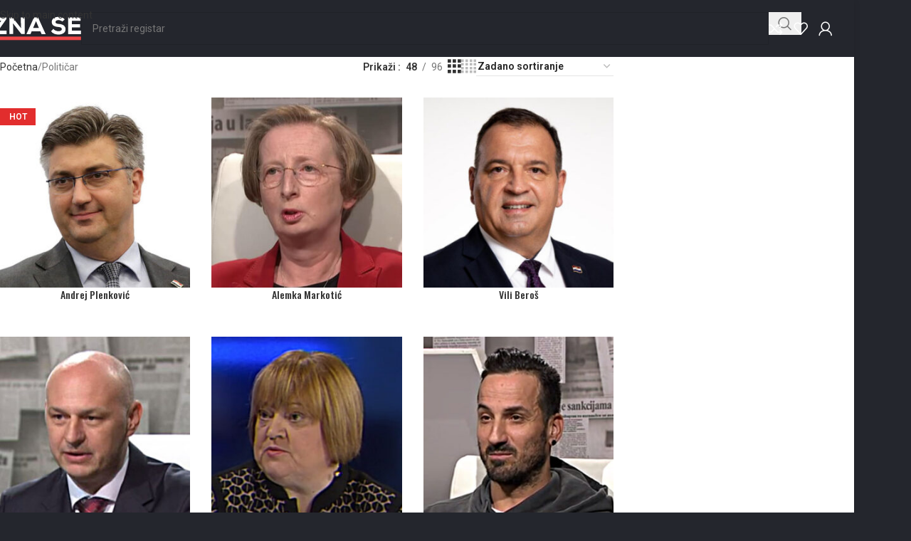

--- FILE ---
content_type: text/html; charset=UTF-8
request_url: https://www.znase.com/product-category/politicar
body_size: 27752
content:
<!DOCTYPE html>
<html lang="hr">
<head>
	<meta charset="UTF-8">
	<link rel="profile" href="https://gmpg.org/xfn/11">
	<link rel="pingback" href="https://www.znase.com/xmlrpc.php">

	<title>Političar &#8211; ZNA SE</title>
        <style type="text/css">
            #woopcomm .wpc-form-wrapper{ background:#f9f9f9; }#woopcomm .wpc-comment .wpc-comment-right{ background:#fefefe; }#woopcomm .wpc-reply .wpc-comment-right{ background:#f8f8f8; }#woopcomm .wpc-comment-text{ font-size:14px; color:#555; }#woopcomm .wpc-role-member .wpc-comment-author,#woopcomm .wpc-role-member .wpc-comment-author a{ color:#ad74a2; }#woopcomm .wpc-role-support .wpc-comment-author, #woopcomm .wpc-role-support .wpc-comment-author a{ color:#ad74a2; }#woopcomm .wpc-role-customer .wpc-comment-author, #woopcomm .wpc-role-customer .wpc-comment-author a{ color:#ad74a2; }#woopcomm .wpc-role-guest .wpc-comment-author, #woopcomm .wpc-role-guest .wpc-comment-author a{ color:#ad74a2; }#woopcomm .wpc-role-member .wpc-comment-label{ background:#ad74a2; }#woopcomm .wpc-role-support .wpc-comment-label{ background:#ad74a2; }#woopcomm .wpc-role-customer .wpc-comment-label{ background:#ad74a2; }#woopcomm .wpc-role-guest .wpc-comment-label{ background:#ad74a2; }#woopcomm .wpc-comment-footer a{ color:#85ad74; }#woopcomm .wpc-comment-footer .wpc-vote-result{ background:#85ad74; }#woopcomm .wpc-reply-link, #woopcomm .wpc-vote-link, #woopcomm .wpc-share-link,#woopcomm span.wpc_cancel_edit,#woopcomm span.wpc_save_edited_comment,#woopcomm span.wpc_editable_comment { color: #85ad74; }#wpc_openModalFormAction > div#wpc_response_info a.close { background: url("https://www.znase.com/wp-content/plugins/woodiscuz-woocommerce-comments/files/img/x.png") no-repeat; }
        </style>
        <meta name='robots' content='max-image-preview:large' />
<link rel='dns-prefetch' href='//fonts.googleapis.com' />
<link rel="alternate" type="application/rss+xml" title="ZNA SE &raquo; Kanal" href="https://www.znase.com/feed" />
<link rel="alternate" type="application/rss+xml" title="ZNA SE &raquo; Kanal komentara" href="https://www.znase.com/comments/feed" />
<link rel="alternate" type="application/rss+xml" title="ZNA SE &raquo; Političar Kategorija kanal" href="https://www.znase.com/product-category/politicar/feed" />
<style id='wp-img-auto-sizes-contain-inline-css' type='text/css'>
img:is([sizes=auto i],[sizes^="auto," i]){contain-intrinsic-size:3000px 1500px}
/*# sourceURL=wp-img-auto-sizes-contain-inline-css */
</style>
<link rel='stylesheet' id='cf7ic_style-css' href='https://www.znase.com/wp-content/plugins/contact-form-7-image-captcha/css/cf7ic-style.css?ver=3.3.7' type='text/css' media='all' />
<link rel='stylesheet' id='dashicons-css' href='https://www.znase.com/wp-includes/css/dashicons.min.css?ver=6.9' type='text/css' media='all' />
<link rel='stylesheet' id='post-views-counter-frontend-css' href='https://www.znase.com/wp-content/plugins/post-views-counter/css/frontend.css?ver=1.7.3' type='text/css' media='all' />
<style id='wp-block-library-inline-css' type='text/css'>
:root{--wp-block-synced-color:#7a00df;--wp-block-synced-color--rgb:122,0,223;--wp-bound-block-color:var(--wp-block-synced-color);--wp-editor-canvas-background:#ddd;--wp-admin-theme-color:#007cba;--wp-admin-theme-color--rgb:0,124,186;--wp-admin-theme-color-darker-10:#006ba1;--wp-admin-theme-color-darker-10--rgb:0,107,160.5;--wp-admin-theme-color-darker-20:#005a87;--wp-admin-theme-color-darker-20--rgb:0,90,135;--wp-admin-border-width-focus:2px}@media (min-resolution:192dpi){:root{--wp-admin-border-width-focus:1.5px}}.wp-element-button{cursor:pointer}:root .has-very-light-gray-background-color{background-color:#eee}:root .has-very-dark-gray-background-color{background-color:#313131}:root .has-very-light-gray-color{color:#eee}:root .has-very-dark-gray-color{color:#313131}:root .has-vivid-green-cyan-to-vivid-cyan-blue-gradient-background{background:linear-gradient(135deg,#00d084,#0693e3)}:root .has-purple-crush-gradient-background{background:linear-gradient(135deg,#34e2e4,#4721fb 50%,#ab1dfe)}:root .has-hazy-dawn-gradient-background{background:linear-gradient(135deg,#faaca8,#dad0ec)}:root .has-subdued-olive-gradient-background{background:linear-gradient(135deg,#fafae1,#67a671)}:root .has-atomic-cream-gradient-background{background:linear-gradient(135deg,#fdd79a,#004a59)}:root .has-nightshade-gradient-background{background:linear-gradient(135deg,#330968,#31cdcf)}:root .has-midnight-gradient-background{background:linear-gradient(135deg,#020381,#2874fc)}:root{--wp--preset--font-size--normal:16px;--wp--preset--font-size--huge:42px}.has-regular-font-size{font-size:1em}.has-larger-font-size{font-size:2.625em}.has-normal-font-size{font-size:var(--wp--preset--font-size--normal)}.has-huge-font-size{font-size:var(--wp--preset--font-size--huge)}.has-text-align-center{text-align:center}.has-text-align-left{text-align:left}.has-text-align-right{text-align:right}.has-fit-text{white-space:nowrap!important}#end-resizable-editor-section{display:none}.aligncenter{clear:both}.items-justified-left{justify-content:flex-start}.items-justified-center{justify-content:center}.items-justified-right{justify-content:flex-end}.items-justified-space-between{justify-content:space-between}.screen-reader-text{border:0;clip-path:inset(50%);height:1px;margin:-1px;overflow:hidden;padding:0;position:absolute;width:1px;word-wrap:normal!important}.screen-reader-text:focus{background-color:#ddd;clip-path:none;color:#444;display:block;font-size:1em;height:auto;left:5px;line-height:normal;padding:15px 23px 14px;text-decoration:none;top:5px;width:auto;z-index:100000}html :where(.has-border-color){border-style:solid}html :where([style*=border-top-color]){border-top-style:solid}html :where([style*=border-right-color]){border-right-style:solid}html :where([style*=border-bottom-color]){border-bottom-style:solid}html :where([style*=border-left-color]){border-left-style:solid}html :where([style*=border-width]){border-style:solid}html :where([style*=border-top-width]){border-top-style:solid}html :where([style*=border-right-width]){border-right-style:solid}html :where([style*=border-bottom-width]){border-bottom-style:solid}html :where([style*=border-left-width]){border-left-style:solid}html :where(img[class*=wp-image-]){height:auto;max-width:100%}:where(figure){margin:0 0 1em}html :where(.is-position-sticky){--wp-admin--admin-bar--position-offset:var(--wp-admin--admin-bar--height,0px)}@media screen and (max-width:600px){html :where(.is-position-sticky){--wp-admin--admin-bar--position-offset:0px}}

/*# sourceURL=wp-block-library-inline-css */
</style><link rel='stylesheet' id='wc-blocks-style-css' href='https://www.znase.com/wp-content/plugins/woocommerce/assets/client/blocks/wc-blocks.css?ver=wc-10.4.3' type='text/css' media='all' />
<style id='global-styles-inline-css' type='text/css'>
:root{--wp--preset--aspect-ratio--square: 1;--wp--preset--aspect-ratio--4-3: 4/3;--wp--preset--aspect-ratio--3-4: 3/4;--wp--preset--aspect-ratio--3-2: 3/2;--wp--preset--aspect-ratio--2-3: 2/3;--wp--preset--aspect-ratio--16-9: 16/9;--wp--preset--aspect-ratio--9-16: 9/16;--wp--preset--color--black: #000000;--wp--preset--color--cyan-bluish-gray: #abb8c3;--wp--preset--color--white: #ffffff;--wp--preset--color--pale-pink: #f78da7;--wp--preset--color--vivid-red: #cf2e2e;--wp--preset--color--luminous-vivid-orange: #ff6900;--wp--preset--color--luminous-vivid-amber: #fcb900;--wp--preset--color--light-green-cyan: #7bdcb5;--wp--preset--color--vivid-green-cyan: #00d084;--wp--preset--color--pale-cyan-blue: #8ed1fc;--wp--preset--color--vivid-cyan-blue: #0693e3;--wp--preset--color--vivid-purple: #9b51e0;--wp--preset--gradient--vivid-cyan-blue-to-vivid-purple: linear-gradient(135deg,rgb(6,147,227) 0%,rgb(155,81,224) 100%);--wp--preset--gradient--light-green-cyan-to-vivid-green-cyan: linear-gradient(135deg,rgb(122,220,180) 0%,rgb(0,208,130) 100%);--wp--preset--gradient--luminous-vivid-amber-to-luminous-vivid-orange: linear-gradient(135deg,rgb(252,185,0) 0%,rgb(255,105,0) 100%);--wp--preset--gradient--luminous-vivid-orange-to-vivid-red: linear-gradient(135deg,rgb(255,105,0) 0%,rgb(207,46,46) 100%);--wp--preset--gradient--very-light-gray-to-cyan-bluish-gray: linear-gradient(135deg,rgb(238,238,238) 0%,rgb(169,184,195) 100%);--wp--preset--gradient--cool-to-warm-spectrum: linear-gradient(135deg,rgb(74,234,220) 0%,rgb(151,120,209) 20%,rgb(207,42,186) 40%,rgb(238,44,130) 60%,rgb(251,105,98) 80%,rgb(254,248,76) 100%);--wp--preset--gradient--blush-light-purple: linear-gradient(135deg,rgb(255,206,236) 0%,rgb(152,150,240) 100%);--wp--preset--gradient--blush-bordeaux: linear-gradient(135deg,rgb(254,205,165) 0%,rgb(254,45,45) 50%,rgb(107,0,62) 100%);--wp--preset--gradient--luminous-dusk: linear-gradient(135deg,rgb(255,203,112) 0%,rgb(199,81,192) 50%,rgb(65,88,208) 100%);--wp--preset--gradient--pale-ocean: linear-gradient(135deg,rgb(255,245,203) 0%,rgb(182,227,212) 50%,rgb(51,167,181) 100%);--wp--preset--gradient--electric-grass: linear-gradient(135deg,rgb(202,248,128) 0%,rgb(113,206,126) 100%);--wp--preset--gradient--midnight: linear-gradient(135deg,rgb(2,3,129) 0%,rgb(40,116,252) 100%);--wp--preset--font-size--small: 13px;--wp--preset--font-size--medium: 20px;--wp--preset--font-size--large: 36px;--wp--preset--font-size--x-large: 42px;--wp--preset--spacing--20: 0.44rem;--wp--preset--spacing--30: 0.67rem;--wp--preset--spacing--40: 1rem;--wp--preset--spacing--50: 1.5rem;--wp--preset--spacing--60: 2.25rem;--wp--preset--spacing--70: 3.38rem;--wp--preset--spacing--80: 5.06rem;--wp--preset--shadow--natural: 6px 6px 9px rgba(0, 0, 0, 0.2);--wp--preset--shadow--deep: 12px 12px 50px rgba(0, 0, 0, 0.4);--wp--preset--shadow--sharp: 6px 6px 0px rgba(0, 0, 0, 0.2);--wp--preset--shadow--outlined: 6px 6px 0px -3px rgb(255, 255, 255), 6px 6px rgb(0, 0, 0);--wp--preset--shadow--crisp: 6px 6px 0px rgb(0, 0, 0);}:where(body) { margin: 0; }.wp-site-blocks > .alignleft { float: left; margin-right: 2em; }.wp-site-blocks > .alignright { float: right; margin-left: 2em; }.wp-site-blocks > .aligncenter { justify-content: center; margin-left: auto; margin-right: auto; }:where(.is-layout-flex){gap: 0.5em;}:where(.is-layout-grid){gap: 0.5em;}.is-layout-flow > .alignleft{float: left;margin-inline-start: 0;margin-inline-end: 2em;}.is-layout-flow > .alignright{float: right;margin-inline-start: 2em;margin-inline-end: 0;}.is-layout-flow > .aligncenter{margin-left: auto !important;margin-right: auto !important;}.is-layout-constrained > .alignleft{float: left;margin-inline-start: 0;margin-inline-end: 2em;}.is-layout-constrained > .alignright{float: right;margin-inline-start: 2em;margin-inline-end: 0;}.is-layout-constrained > .aligncenter{margin-left: auto !important;margin-right: auto !important;}.is-layout-constrained > :where(:not(.alignleft):not(.alignright):not(.alignfull)){margin-left: auto !important;margin-right: auto !important;}body .is-layout-flex{display: flex;}.is-layout-flex{flex-wrap: wrap;align-items: center;}.is-layout-flex > :is(*, div){margin: 0;}body .is-layout-grid{display: grid;}.is-layout-grid > :is(*, div){margin: 0;}body{padding-top: 0px;padding-right: 0px;padding-bottom: 0px;padding-left: 0px;}a:where(:not(.wp-element-button)){text-decoration: none;}:root :where(.wp-element-button, .wp-block-button__link){background-color: #32373c;border-width: 0;color: #fff;font-family: inherit;font-size: inherit;font-style: inherit;font-weight: inherit;letter-spacing: inherit;line-height: inherit;padding-top: calc(0.667em + 2px);padding-right: calc(1.333em + 2px);padding-bottom: calc(0.667em + 2px);padding-left: calc(1.333em + 2px);text-decoration: none;text-transform: inherit;}.has-black-color{color: var(--wp--preset--color--black) !important;}.has-cyan-bluish-gray-color{color: var(--wp--preset--color--cyan-bluish-gray) !important;}.has-white-color{color: var(--wp--preset--color--white) !important;}.has-pale-pink-color{color: var(--wp--preset--color--pale-pink) !important;}.has-vivid-red-color{color: var(--wp--preset--color--vivid-red) !important;}.has-luminous-vivid-orange-color{color: var(--wp--preset--color--luminous-vivid-orange) !important;}.has-luminous-vivid-amber-color{color: var(--wp--preset--color--luminous-vivid-amber) !important;}.has-light-green-cyan-color{color: var(--wp--preset--color--light-green-cyan) !important;}.has-vivid-green-cyan-color{color: var(--wp--preset--color--vivid-green-cyan) !important;}.has-pale-cyan-blue-color{color: var(--wp--preset--color--pale-cyan-blue) !important;}.has-vivid-cyan-blue-color{color: var(--wp--preset--color--vivid-cyan-blue) !important;}.has-vivid-purple-color{color: var(--wp--preset--color--vivid-purple) !important;}.has-black-background-color{background-color: var(--wp--preset--color--black) !important;}.has-cyan-bluish-gray-background-color{background-color: var(--wp--preset--color--cyan-bluish-gray) !important;}.has-white-background-color{background-color: var(--wp--preset--color--white) !important;}.has-pale-pink-background-color{background-color: var(--wp--preset--color--pale-pink) !important;}.has-vivid-red-background-color{background-color: var(--wp--preset--color--vivid-red) !important;}.has-luminous-vivid-orange-background-color{background-color: var(--wp--preset--color--luminous-vivid-orange) !important;}.has-luminous-vivid-amber-background-color{background-color: var(--wp--preset--color--luminous-vivid-amber) !important;}.has-light-green-cyan-background-color{background-color: var(--wp--preset--color--light-green-cyan) !important;}.has-vivid-green-cyan-background-color{background-color: var(--wp--preset--color--vivid-green-cyan) !important;}.has-pale-cyan-blue-background-color{background-color: var(--wp--preset--color--pale-cyan-blue) !important;}.has-vivid-cyan-blue-background-color{background-color: var(--wp--preset--color--vivid-cyan-blue) !important;}.has-vivid-purple-background-color{background-color: var(--wp--preset--color--vivid-purple) !important;}.has-black-border-color{border-color: var(--wp--preset--color--black) !important;}.has-cyan-bluish-gray-border-color{border-color: var(--wp--preset--color--cyan-bluish-gray) !important;}.has-white-border-color{border-color: var(--wp--preset--color--white) !important;}.has-pale-pink-border-color{border-color: var(--wp--preset--color--pale-pink) !important;}.has-vivid-red-border-color{border-color: var(--wp--preset--color--vivid-red) !important;}.has-luminous-vivid-orange-border-color{border-color: var(--wp--preset--color--luminous-vivid-orange) !important;}.has-luminous-vivid-amber-border-color{border-color: var(--wp--preset--color--luminous-vivid-amber) !important;}.has-light-green-cyan-border-color{border-color: var(--wp--preset--color--light-green-cyan) !important;}.has-vivid-green-cyan-border-color{border-color: var(--wp--preset--color--vivid-green-cyan) !important;}.has-pale-cyan-blue-border-color{border-color: var(--wp--preset--color--pale-cyan-blue) !important;}.has-vivid-cyan-blue-border-color{border-color: var(--wp--preset--color--vivid-cyan-blue) !important;}.has-vivid-purple-border-color{border-color: var(--wp--preset--color--vivid-purple) !important;}.has-vivid-cyan-blue-to-vivid-purple-gradient-background{background: var(--wp--preset--gradient--vivid-cyan-blue-to-vivid-purple) !important;}.has-light-green-cyan-to-vivid-green-cyan-gradient-background{background: var(--wp--preset--gradient--light-green-cyan-to-vivid-green-cyan) !important;}.has-luminous-vivid-amber-to-luminous-vivid-orange-gradient-background{background: var(--wp--preset--gradient--luminous-vivid-amber-to-luminous-vivid-orange) !important;}.has-luminous-vivid-orange-to-vivid-red-gradient-background{background: var(--wp--preset--gradient--luminous-vivid-orange-to-vivid-red) !important;}.has-very-light-gray-to-cyan-bluish-gray-gradient-background{background: var(--wp--preset--gradient--very-light-gray-to-cyan-bluish-gray) !important;}.has-cool-to-warm-spectrum-gradient-background{background: var(--wp--preset--gradient--cool-to-warm-spectrum) !important;}.has-blush-light-purple-gradient-background{background: var(--wp--preset--gradient--blush-light-purple) !important;}.has-blush-bordeaux-gradient-background{background: var(--wp--preset--gradient--blush-bordeaux) !important;}.has-luminous-dusk-gradient-background{background: var(--wp--preset--gradient--luminous-dusk) !important;}.has-pale-ocean-gradient-background{background: var(--wp--preset--gradient--pale-ocean) !important;}.has-electric-grass-gradient-background{background: var(--wp--preset--gradient--electric-grass) !important;}.has-midnight-gradient-background{background: var(--wp--preset--gradient--midnight) !important;}.has-small-font-size{font-size: var(--wp--preset--font-size--small) !important;}.has-medium-font-size{font-size: var(--wp--preset--font-size--medium) !important;}.has-large-font-size{font-size: var(--wp--preset--font-size--large) !important;}.has-x-large-font-size{font-size: var(--wp--preset--font-size--x-large) !important;}
/*# sourceURL=global-styles-inline-css */
</style>

<link rel='stylesheet' id='wp-components-css' href='https://www.znase.com/wp-includes/css/dist/components/style.min.css?ver=6.9' type='text/css' media='all' />
<link rel='stylesheet' id='wp-preferences-css' href='https://www.znase.com/wp-includes/css/dist/preferences/style.min.css?ver=6.9' type='text/css' media='all' />
<link rel='stylesheet' id='wp-block-editor-css' href='https://www.znase.com/wp-includes/css/dist/block-editor/style.min.css?ver=6.9' type='text/css' media='all' />
<link rel='stylesheet' id='popup-maker-block-library-style-css' href='https://www.znase.com/wp-content/plugins/popup-maker/dist/packages/block-library-style.css?ver=dbea705cfafe089d65f1' type='text/css' media='all' />
<style id='woocommerce-inline-inline-css' type='text/css'>
.woocommerce form .form-row .required { visibility: visible; }
/*# sourceURL=woocommerce-inline-inline-css */
</style>
<link rel='stylesheet' id='woodiscuz-modal-box-css-css' href='https://www.znase.com/wp-content/plugins/woodiscuz-woocommerce-comments/files/third-party/modal-box/modal-box.css?ver=2.3.0' type='text/css' media='all' />
<link rel='stylesheet' id='woodiscuz-validator-style-css' href='https://www.znase.com/wp-content/plugins/woodiscuz-woocommerce-comments/files/css/fv.css?ver=2.3.0' type='text/css' media='all' />
<link rel='stylesheet' id='woodiscuz-tooltipster-style-css' href='https://www.znase.com/wp-content/plugins/woodiscuz-woocommerce-comments/files/third-party/tooltipster/css/tooltipster.css?ver=2.3.0' type='text/css' media='all' />
<link rel='stylesheet' id='woodiscuz-frontend-css-css' href='https://www.znase.com/wp-content/plugins/woodiscuz-woocommerce-comments/files/css/woodiscuz-frontend.css?ver=2.3.0' type='text/css' media='all' />
<link rel='stylesheet' id='c4wp-public-css' href='https://www.znase.com/wp-content/plugins/wp-captcha//assets/css/c4wp-public.css?ver=6.9' type='text/css' media='all' />
<link rel='stylesheet' id='tablepress-default-css' href='https://www.znase.com/wp-content/plugins/tablepress/css/build/default.css?ver=3.2.6' type='text/css' media='all' />
<link rel='stylesheet' id='popup-maker-site-css' href='//www.znase.com/wp-content/uploads/pum/pum-site-styles.css?generated=1755172167&#038;ver=1.21.5' type='text/css' media='all' />
<link rel='stylesheet' id='js_composer_front-css' href='https://www.znase.com/wp-content/plugins/js_composer/assets/css/js_composer.min.css?ver=7.4' type='text/css' media='all' />
<link rel='stylesheet' id='wd-style-base-css' href='https://www.znase.com/wp-content/themes/woodmart/css/parts/base.min.css?ver=8.3.9' type='text/css' media='all' />
<link rel='stylesheet' id='wd-layout-wrapper-boxed-css' href='https://www.znase.com/wp-content/themes/woodmart/css/parts/layout-wrapper-boxed.min.css?ver=8.3.9' type='text/css' media='all' />
<link rel='stylesheet' id='wd-helpers-wpb-elem-css' href='https://www.znase.com/wp-content/themes/woodmart/css/parts/helpers-wpb-elem.min.css?ver=8.3.9' type='text/css' media='all' />
<link rel='stylesheet' id='wd-revolution-slider-css' href='https://www.znase.com/wp-content/themes/woodmart/css/parts/int-rev-slider.min.css?ver=8.3.9' type='text/css' media='all' />
<link rel='stylesheet' id='wd-wpbakery-base-css' href='https://www.znase.com/wp-content/themes/woodmart/css/parts/int-wpb-base.min.css?ver=8.3.9' type='text/css' media='all' />
<link rel='stylesheet' id='wd-wpbakery-base-deprecated-css' href='https://www.znase.com/wp-content/themes/woodmart/css/parts/int-wpb-base-deprecated.min.css?ver=8.3.9' type='text/css' media='all' />
<link rel='stylesheet' id='wd-notices-fixed-css' href='https://www.znase.com/wp-content/themes/woodmart/css/parts/woo-opt-sticky-notices-old.min.css?ver=8.3.9' type='text/css' media='all' />
<link rel='stylesheet' id='wd-woocommerce-base-css' href='https://www.znase.com/wp-content/themes/woodmart/css/parts/woocommerce-base.min.css?ver=8.3.9' type='text/css' media='all' />
<link rel='stylesheet' id='wd-mod-star-rating-css' href='https://www.znase.com/wp-content/themes/woodmart/css/parts/mod-star-rating.min.css?ver=8.3.9' type='text/css' media='all' />
<link rel='stylesheet' id='wd-woocommerce-block-notices-css' href='https://www.znase.com/wp-content/themes/woodmart/css/parts/woo-mod-block-notices.min.css?ver=8.3.9' type='text/css' media='all' />
<link rel='stylesheet' id='wd-widget-active-filters-css' href='https://www.znase.com/wp-content/themes/woodmart/css/parts/woo-widget-active-filters.min.css?ver=8.3.9' type='text/css' media='all' />
<link rel='stylesheet' id='wd-woo-shop-predefined-css' href='https://www.znase.com/wp-content/themes/woodmart/css/parts/woo-shop-predefined.min.css?ver=8.3.9' type='text/css' media='all' />
<link rel='stylesheet' id='wd-shop-title-categories-css' href='https://www.znase.com/wp-content/themes/woodmart/css/parts/woo-categories-loop-nav.min.css?ver=8.3.9' type='text/css' media='all' />
<link rel='stylesheet' id='wd-woo-categories-loop-nav-mobile-accordion-css' href='https://www.znase.com/wp-content/themes/woodmart/css/parts/woo-categories-loop-nav-mobile-accordion.min.css?ver=8.3.9' type='text/css' media='all' />
<link rel='stylesheet' id='wd-woo-shop-el-products-per-page-css' href='https://www.znase.com/wp-content/themes/woodmart/css/parts/woo-shop-el-products-per-page.min.css?ver=8.3.9' type='text/css' media='all' />
<link rel='stylesheet' id='wd-woo-shop-page-title-css' href='https://www.znase.com/wp-content/themes/woodmart/css/parts/woo-shop-page-title.min.css?ver=8.3.9' type='text/css' media='all' />
<link rel='stylesheet' id='wd-woo-mod-shop-loop-head-css' href='https://www.znase.com/wp-content/themes/woodmart/css/parts/woo-mod-shop-loop-head.min.css?ver=8.3.9' type='text/css' media='all' />
<link rel='stylesheet' id='wd-woo-shop-el-order-by-css' href='https://www.znase.com/wp-content/themes/woodmart/css/parts/woo-shop-el-order-by.min.css?ver=8.3.9' type='text/css' media='all' />
<link rel='stylesheet' id='wd-woo-shop-el-products-view-css' href='https://www.znase.com/wp-content/themes/woodmart/css/parts/woo-shop-el-products-view.min.css?ver=8.3.9' type='text/css' media='all' />
<link rel='stylesheet' id='wd-wp-blocks-css' href='https://www.znase.com/wp-content/themes/woodmart/css/parts/wp-blocks.min.css?ver=8.3.9' type='text/css' media='all' />
<link rel='stylesheet' id='child-style-css' href='https://www.znase.com/wp-content/themes/woodmart-child/style.css?ver=8.3.9' type='text/css' media='all' />
<link rel='stylesheet' id='wd-wpcf7-css' href='https://www.znase.com/wp-content/themes/woodmart/css/parts/int-wpcf7.min.css?ver=8.3.9' type='text/css' media='all' />
<link rel='stylesheet' id='wd-header-base-css' href='https://www.znase.com/wp-content/themes/woodmart/css/parts/header-base.min.css?ver=8.3.9' type='text/css' media='all' />
<link rel='stylesheet' id='wd-mod-tools-css' href='https://www.znase.com/wp-content/themes/woodmart/css/parts/mod-tools.min.css?ver=8.3.9' type='text/css' media='all' />
<link rel='stylesheet' id='wd-header-search-css' href='https://www.znase.com/wp-content/themes/woodmart/css/parts/header-el-search.min.css?ver=8.3.9' type='text/css' media='all' />
<link rel='stylesheet' id='wd-header-search-form-css' href='https://www.znase.com/wp-content/themes/woodmart/css/parts/header-el-search-form.min.css?ver=8.3.9' type='text/css' media='all' />
<link rel='stylesheet' id='wd-wd-search-form-css' href='https://www.znase.com/wp-content/themes/woodmart/css/parts/wd-search-form.min.css?ver=8.3.9' type='text/css' media='all' />
<link rel='stylesheet' id='wd-wd-search-results-css' href='https://www.znase.com/wp-content/themes/woodmart/css/parts/wd-search-results.min.css?ver=8.3.9' type='text/css' media='all' />
<link rel='stylesheet' id='wd-wd-search-dropdown-css' href='https://www.znase.com/wp-content/themes/woodmart/css/parts/wd-search-dropdown.min.css?ver=8.3.9' type='text/css' media='all' />
<link rel='stylesheet' id='wd-header-elements-base-css' href='https://www.znase.com/wp-content/themes/woodmart/css/parts/header-el-base.min.css?ver=8.3.9' type='text/css' media='all' />
<link rel='stylesheet' id='wd-header-my-account-dropdown-css' href='https://www.znase.com/wp-content/themes/woodmart/css/parts/header-el-my-account-dropdown.min.css?ver=8.3.9' type='text/css' media='all' />
<link rel='stylesheet' id='wd-woo-mod-login-form-css' href='https://www.znase.com/wp-content/themes/woodmart/css/parts/woo-mod-login-form.min.css?ver=8.3.9' type='text/css' media='all' />
<link rel='stylesheet' id='wd-header-my-account-css' href='https://www.znase.com/wp-content/themes/woodmart/css/parts/header-el-my-account.min.css?ver=8.3.9' type='text/css' media='all' />
<link rel='stylesheet' id='wd-shop-filter-area-css' href='https://www.znase.com/wp-content/themes/woodmart/css/parts/woo-shop-el-filters-area.min.css?ver=8.3.9' type='text/css' media='all' />
<link rel='stylesheet' id='wd-woo-shop-el-active-filters-css' href='https://www.znase.com/wp-content/themes/woodmart/css/parts/woo-shop-el-active-filters.min.css?ver=8.3.9' type='text/css' media='all' />
<link rel='stylesheet' id='wd-product-loop-css' href='https://www.znase.com/wp-content/themes/woodmart/css/parts/woo-product-loop.min.css?ver=8.3.9' type='text/css' media='all' />
<link rel='stylesheet' id='wd-product-loop-icons-css' href='https://www.znase.com/wp-content/themes/woodmart/css/parts/woo-product-loop-icons.min.css?ver=8.3.9' type='text/css' media='all' />
<link rel='stylesheet' id='wd-categories-loop-default-css' href='https://www.znase.com/wp-content/themes/woodmart/css/parts/woo-categories-loop-default-old.min.css?ver=8.3.9' type='text/css' media='all' />
<link rel='stylesheet' id='wd-woo-categories-loop-css' href='https://www.znase.com/wp-content/themes/woodmart/css/parts/woo-categories-loop.min.css?ver=8.3.9' type='text/css' media='all' />
<link rel='stylesheet' id='wd-categories-loop-css' href='https://www.znase.com/wp-content/themes/woodmart/css/parts/woo-categories-loop-old.min.css?ver=8.3.9' type='text/css' media='all' />
<link rel='stylesheet' id='wd-sticky-loader-css' href='https://www.znase.com/wp-content/themes/woodmart/css/parts/mod-sticky-loader.min.css?ver=8.3.9' type='text/css' media='all' />
<link rel='stylesheet' id='wd-mfp-popup-css' href='https://www.znase.com/wp-content/themes/woodmart/css/parts/lib-magnific-popup.min.css?ver=8.3.9' type='text/css' media='all' />
<link rel='stylesheet' id='wd-mod-animations-transform-css' href='https://www.znase.com/wp-content/themes/woodmart/css/parts/mod-animations-transform.min.css?ver=8.3.9' type='text/css' media='all' />
<link rel='stylesheet' id='wd-mod-transform-css' href='https://www.znase.com/wp-content/themes/woodmart/css/parts/mod-transform.min.css?ver=8.3.9' type='text/css' media='all' />
<link rel='stylesheet' id='wd-off-canvas-sidebar-css' href='https://www.znase.com/wp-content/themes/woodmart/css/parts/opt-off-canvas-sidebar.min.css?ver=8.3.9' type='text/css' media='all' />
<link rel='stylesheet' id='wd-widget-layered-nav-stock-status-css' href='https://www.znase.com/wp-content/themes/woodmart/css/parts/woo-widget-layered-nav-stock-status.min.css?ver=8.3.9' type='text/css' media='all' />
<link rel='stylesheet' id='wd-footer-base-css' href='https://www.znase.com/wp-content/themes/woodmart/css/parts/footer-base.min.css?ver=8.3.9' type='text/css' media='all' />
<link rel='stylesheet' id='wd-shop-off-canvas-sidebar-css' href='https://www.znase.com/wp-content/themes/woodmart/css/parts/opt-shop-off-canvas-sidebar.min.css?ver=8.3.9' type='text/css' media='all' />
<link rel='stylesheet' id='wd-bottom-toolbar-css' href='https://www.znase.com/wp-content/themes/woodmart/css/parts/opt-bottom-toolbar.min.css?ver=8.3.9' type='text/css' media='all' />
<link rel='stylesheet' id='xts-google-fonts-css' href='https://fonts.googleapis.com/css?family=Roboto%3A400%2C600%2C500%2C700%7COswald%3A400%2C600%2C500&#038;ver=8.3.9' type='text/css' media='all' />
<script type="text/javascript" src="https://www.znase.com/wp-includes/js/jquery/jquery.min.js?ver=3.7.1" id="jquery-core-js"></script>
<script type="text/javascript" src="https://www.znase.com/wp-includes/js/jquery/jquery-migrate.min.js?ver=3.4.1" id="jquery-migrate-js"></script>
<script type="text/javascript" src="https://www.znase.com/wp-content/plugins/woocommerce/assets/js/jquery-blockui/jquery.blockUI.min.js?ver=2.7.0-wc.10.4.3" id="wc-jquery-blockui-js" data-wp-strategy="defer"></script>
<script type="text/javascript" id="wc-add-to-cart-js-extra">
/* <![CDATA[ */
var wc_add_to_cart_params = {"ajax_url":"/wp-admin/admin-ajax.php","wc_ajax_url":"/?wc-ajax=%%endpoint%%","i18n_view_cart":"Vidi ko\u0161aricu","cart_url":"https://www.znase.com/cart","is_cart":"","cart_redirect_after_add":"no"};
//# sourceURL=wc-add-to-cart-js-extra
/* ]]> */
</script>
<script type="text/javascript" src="https://www.znase.com/wp-content/plugins/woocommerce/assets/js/frontend/add-to-cart.min.js?ver=10.4.3" id="wc-add-to-cart-js" data-wp-strategy="defer"></script>
<script type="text/javascript" src="https://www.znase.com/wp-content/plugins/woocommerce/assets/js/js-cookie/js.cookie.min.js?ver=2.1.4-wc.10.4.3" id="wc-js-cookie-js" defer="defer" data-wp-strategy="defer"></script>
<script type="text/javascript" id="woocommerce-js-extra">
/* <![CDATA[ */
var woocommerce_params = {"ajax_url":"/wp-admin/admin-ajax.php","wc_ajax_url":"/?wc-ajax=%%endpoint%%","i18n_password_show":"Prika\u017ei lozinku","i18n_password_hide":"Sakrij lozinku"};
//# sourceURL=woocommerce-js-extra
/* ]]> */
</script>
<script type="text/javascript" src="https://www.znase.com/wp-content/plugins/woocommerce/assets/js/frontend/woocommerce.min.js?ver=10.4.3" id="woocommerce-js" defer="defer" data-wp-strategy="defer"></script>
<script type="text/javascript" src="https://www.znase.com/wp-content/plugins/woodiscuz-woocommerce-comments/files/js/validator.js?ver=1.0.0" id="woodiscuz-validator-js-js"></script>
<script type="text/javascript" id="woodiscuz-ajax-js-js-extra">
/* <![CDATA[ */
var wpc_ajax_obj = {"url":"https://www.znase.com/wp-admin/admin-ajax.php"};
//# sourceURL=woodiscuz-ajax-js-js-extra
/* ]]> */
</script>
<script type="text/javascript" src="https://www.znase.com/wp-content/plugins/woodiscuz-woocommerce-comments/files/js/wpc-ajax.js?ver=2.3.0" id="woodiscuz-ajax-js-js"></script>
<script type="text/javascript" src="https://www.znase.com/wp-content/plugins/woodiscuz-woocommerce-comments/files/js/jquery.cookie.js?ver=1.4.1" id="woodiscuz-cookie-js-js"></script>
<script type="text/javascript" src="https://www.znase.com/wp-content/plugins/woodiscuz-woocommerce-comments/files/third-party/tooltipster/js/jquery.tooltipster.min.js?ver=1.2" id="woodiscuz-tooltipster-js-js"></script>
<script type="text/javascript" src="https://www.znase.com/wp-content/plugins/woodiscuz-woocommerce-comments/files/js/jquery.autogrowtextarea.min.js?ver=3.0" id="woodiscuz-autogrowtextarea-js-js"></script>
<script type="text/javascript" src="https://www.znase.com/wp-content/plugins/wp-captcha//assets/js/c4wp-public.js?ver=6.9" id="c4wp-public-js"></script>
<script type="text/javascript" src="https://www.znase.com/wp-content/plugins/js_composer/assets/js/vendors/woocommerce-add-to-cart.js?ver=7.4" id="vc_woocommerce-add-to-cart-js-js"></script>
<script type="text/javascript" src="https://www.znase.com/wp-content/themes/woodmart/js/libs/device.min.js?ver=8.3.9" id="wd-device-library-js"></script>
<script type="text/javascript" src="https://www.znase.com/wp-content/themes/woodmart/js/scripts/global/scrollBar.min.js?ver=8.3.9" id="wd-scrollbar-js"></script>
<script></script><link rel="https://api.w.org/" href="https://www.znase.com/wp-json/" /><link rel="alternate" title="JSON" type="application/json" href="https://www.znase.com/wp-json/wp/v2/product_cat/35" /><link rel="EditURI" type="application/rsd+xml" title="RSD" href="https://www.znase.com/xmlrpc.php?rsd" />
<meta name="generator" content="WordPress 6.9" />
<meta name="generator" content="WooCommerce 10.4.3" />
<meta name="generator" content="Redux 4.5.10" />					<meta name="viewport" content="width=device-width, initial-scale=1.0, maximum-scale=1.0, user-scalable=no">
										<noscript><style>.woocommerce-product-gallery{ opacity: 1 !important; }</style></noscript>
	
<script defer data-domain="znase.com" src="https://stats.logicno.com/js/script.js"></script>

<meta name="generator" content="Powered by WPBakery Page Builder - drag and drop page builder for WordPress."/>
<meta name="generator" content="Powered by Slider Revolution 6.6.20 - responsive, Mobile-Friendly Slider Plugin for WordPress with comfortable drag and drop interface." />
<link rel="icon" href="https://www.znase.com/wp-content/uploads/2020/11/TkoJeTko.svg" sizes="32x32" />
<link rel="icon" href="https://www.znase.com/wp-content/uploads/2020/11/TkoJeTko.svg" sizes="192x192" />
<link rel="apple-touch-icon" href="https://www.znase.com/wp-content/uploads/2020/11/TkoJeTko.svg" />
<meta name="msapplication-TileImage" content="https://www.znase.com/wp-content/uploads/2020/11/TkoJeTko.svg" />
<script>function setREVStartSize(e){
			//window.requestAnimationFrame(function() {
				window.RSIW = window.RSIW===undefined ? window.innerWidth : window.RSIW;
				window.RSIH = window.RSIH===undefined ? window.innerHeight : window.RSIH;
				try {
					var pw = document.getElementById(e.c).parentNode.offsetWidth,
						newh;
					pw = pw===0 || isNaN(pw) || (e.l=="fullwidth" || e.layout=="fullwidth") ? window.RSIW : pw;
					e.tabw = e.tabw===undefined ? 0 : parseInt(e.tabw);
					e.thumbw = e.thumbw===undefined ? 0 : parseInt(e.thumbw);
					e.tabh = e.tabh===undefined ? 0 : parseInt(e.tabh);
					e.thumbh = e.thumbh===undefined ? 0 : parseInt(e.thumbh);
					e.tabhide = e.tabhide===undefined ? 0 : parseInt(e.tabhide);
					e.thumbhide = e.thumbhide===undefined ? 0 : parseInt(e.thumbhide);
					e.mh = e.mh===undefined || e.mh=="" || e.mh==="auto" ? 0 : parseInt(e.mh,0);
					if(e.layout==="fullscreen" || e.l==="fullscreen")
						newh = Math.max(e.mh,window.RSIH);
					else{
						e.gw = Array.isArray(e.gw) ? e.gw : [e.gw];
						for (var i in e.rl) if (e.gw[i]===undefined || e.gw[i]===0) e.gw[i] = e.gw[i-1];
						e.gh = e.el===undefined || e.el==="" || (Array.isArray(e.el) && e.el.length==0)? e.gh : e.el;
						e.gh = Array.isArray(e.gh) ? e.gh : [e.gh];
						for (var i in e.rl) if (e.gh[i]===undefined || e.gh[i]===0) e.gh[i] = e.gh[i-1];
											
						var nl = new Array(e.rl.length),
							ix = 0,
							sl;
						e.tabw = e.tabhide>=pw ? 0 : e.tabw;
						e.thumbw = e.thumbhide>=pw ? 0 : e.thumbw;
						e.tabh = e.tabhide>=pw ? 0 : e.tabh;
						e.thumbh = e.thumbhide>=pw ? 0 : e.thumbh;
						for (var i in e.rl) nl[i] = e.rl[i]<window.RSIW ? 0 : e.rl[i];
						sl = nl[0];
						for (var i in nl) if (sl>nl[i] && nl[i]>0) { sl = nl[i]; ix=i;}
						var m = pw>(e.gw[ix]+e.tabw+e.thumbw) ? 1 : (pw-(e.tabw+e.thumbw)) / (e.gw[ix]);
						newh =  (e.gh[ix] * m) + (e.tabh + e.thumbh);
					}
					var el = document.getElementById(e.c);
					if (el!==null && el) el.style.height = newh+"px";
					el = document.getElementById(e.c+"_wrapper");
					if (el!==null && el) {
						el.style.height = newh+"px";
						el.style.display = "block";
					}
				} catch(e){
					console.log("Failure at Presize of Slider:" + e)
				}
			//});
		  };</script>
<style>
		
		</style><noscript><style> .wpb_animate_when_almost_visible { opacity: 1; }</style></noscript>			<style id="wd-style-header_768614-css" data-type="wd-style-header_768614">
				:root{
	--wd-top-bar-h: .00001px;
	--wd-top-bar-sm-h: .00001px;
	--wd-top-bar-sticky-h: .00001px;
	--wd-top-bar-brd-w: .00001px;

	--wd-header-general-h: 80px;
	--wd-header-general-sm-h: 80px;
	--wd-header-general-sticky-h: 80px;
	--wd-header-general-brd-w: .00001px;

	--wd-header-bottom-h: .00001px;
	--wd-header-bottom-sm-h: 70px;
	--wd-header-bottom-sticky-h: .00001px;
	--wd-header-bottom-brd-w: .00001px;

	--wd-header-clone-h: .00001px;

	--wd-header-brd-w: calc(var(--wd-top-bar-brd-w) + var(--wd-header-general-brd-w) + var(--wd-header-bottom-brd-w));
	--wd-header-h: calc(var(--wd-top-bar-h) + var(--wd-header-general-h) + var(--wd-header-bottom-h) + var(--wd-header-brd-w));
	--wd-header-sticky-h: calc(var(--wd-top-bar-sticky-h) + var(--wd-header-general-sticky-h) + var(--wd-header-bottom-sticky-h) + var(--wd-header-clone-h) + var(--wd-header-brd-w));
	--wd-header-sm-h: calc(var(--wd-top-bar-sm-h) + var(--wd-header-general-sm-h) + var(--wd-header-bottom-sm-h) + var(--wd-header-brd-w));
}


.whb-sticked .whb-general-header .wd-dropdown:not(.sub-sub-menu) {
	margin-top: 19px;
}

.whb-sticked .whb-general-header .wd-dropdown:not(.sub-sub-menu):after {
	height: 30px;
}






		
.whb-top-bar {
	background-color: rgba(130, 183, 53, 1);
}

.whb-rtqs9ky4jgd7x4j0mgm0 form.searchform {
	--wd-form-height: 46px;
}
.whb-general-header {
	background-color: rgba(36, 38, 45, 1);border-color: rgba(129, 129, 129, 0.2);border-bottom-width: 0px;border-bottom-style: solid;
}

.whb-1trdder8f0p7nwplbgwf form.searchform {
	--wd-form-height: 42px;
}
.whb-header-bottom {
	background-color: rgba(255, 255, 255, 1);
}
			</style>
						<style id="wd-style-theme_settings_default-css" data-type="wd-style-theme_settings_default">
				@font-face {
	font-weight: normal;
	font-style: normal;
	font-family: "woodmart-font";
	src: url("//www.znase.com/wp-content/themes/woodmart/fonts/woodmart-font-1-400.woff2?v=8.3.9") format("woff2");
}

@font-face {
	font-family: "star";
	font-weight: 400;
	font-style: normal;
	src: url("//www.znase.com/wp-content/plugins/woocommerce/assets/fonts/star.eot?#iefix") format("embedded-opentype"), url("//www.znase.com/wp-content/plugins/woocommerce/assets/fonts/star.woff") format("woff"), url("//www.znase.com/wp-content/plugins/woocommerce/assets/fonts/star.ttf") format("truetype"), url("//www.znase.com/wp-content/plugins/woocommerce/assets/fonts/star.svg#star") format("svg");
}

@font-face {
	font-family: "WooCommerce";
	font-weight: 400;
	font-style: normal;
	src: url("//www.znase.com/wp-content/plugins/woocommerce/assets/fonts/WooCommerce.eot?#iefix") format("embedded-opentype"), url("//www.znase.com/wp-content/plugins/woocommerce/assets/fonts/WooCommerce.woff") format("woff"), url("//www.znase.com/wp-content/plugins/woocommerce/assets/fonts/WooCommerce.ttf") format("truetype"), url("//www.znase.com/wp-content/plugins/woocommerce/assets/fonts/WooCommerce.svg#WooCommerce") format("svg");
}

:root {
	--wd-text-font: "Roboto", Arial, Helvetica, sans-serif;
	--wd-text-font-weight: 400;
	--wd-text-color: #777777;
	--wd-text-font-size: 14px;
	--wd-title-font: "Oswald", Arial, Helvetica, sans-serif;
	--wd-title-font-weight: 400;
	--wd-title-color: #333333;
	--wd-entities-title-font: "Oswald", Arial, Helvetica, sans-serif;
	--wd-entities-title-font-weight: 500;
	--wd-entities-title-color: #333333;
	--wd-entities-title-color-hover: rgb(51 51 51 / 65%);
	--wd-alternative-font: "Roboto", Arial, Helvetica, sans-serif;
	--wd-widget-title-font: "Roboto", Arial, Helvetica, sans-serif;
	--wd-widget-title-font-weight: 500;
	--wd-widget-title-transform: uppercase;
	--wd-widget-title-color: #333;
	--wd-widget-title-font-size: 16px;
	--wd-header-el-font: "Roboto", Arial, Helvetica, sans-serif;
	--wd-header-el-font-weight: 700;
	--wd-header-el-transform: uppercase;
	--wd-header-el-font-size: 13px;
	--wd-otl-style: dotted;
	--wd-otl-width: 2px;
	--wd-primary-color: #ff0000;
	--wd-alternative-color: #ff0000;
	--btn-default-bgcolor: #c40000;
	--btn-default-bgcolor-hover: #7a0606;
	--btn-accented-bgcolor: #c40000;
	--btn-accented-bgcolor-hover: #7a0606;
	--wd-form-brd-width: 1px;
	--notices-success-bg: #459647;
	--notices-success-color: #fff;
	--notices-warning-bg: #E0B252;
	--notices-warning-color: #fff;
	--wd-link-color: #333333;
	--wd-link-color-hover: #ffc400;
}
.wd-age-verify-wrap {
	--wd-popup-width: 500px;
}
.wd-popup.wd-promo-popup {
	background-color: #111111;
	background-image: none;
	background-repeat: no-repeat;
	background-size: contain;
	background-position: left center;
}
.wd-promo-popup-wrap {
	--wd-popup-width: 800px;
}
:is(.woodmart-woocommerce-layered-nav, .wd-product-category-filter) .wd-scroll-content {
	max-height: 280px;
}
.wd-page-title .wd-page-title-bg img {
	object-fit: cover;
	object-position: center center;
}
.wd-footer {
	background-color: #24262d;
	background-image: none;
}
body[class*="wrapper-boxed"] {
	background-color: #24262d;
	background-image: none;
}
.mfp-wrap.wd-popup-quick-view-wrap {
	--wd-popup-width: 400px;
}
:root{
--wd-container-w: 1160px;
--wd-form-brd-radius: 0px;
--btn-default-color: #fff;
--btn-default-color-hover: #fff;
--btn-accented-color: #fff;
--btn-accented-color-hover: #fff;
--btn-default-brd-radius: 0px;
--btn-default-box-shadow: none;
--btn-default-box-shadow-hover: none;
--btn-default-box-shadow-active: none;
--btn-default-bottom: 0px;
--btn-accented-brd-radius: 0px;
--btn-accented-box-shadow: none;
--btn-accented-box-shadow-hover: none;
--btn-accented-box-shadow-active: none;
--btn-accented-bottom: 0px;
--wd-brd-radius: 0px;
}

@media (min-width: 1160px) {
[data-vc-full-width]:not([data-vc-stretch-content]),
:is(.vc_section, .vc_row).wd-section-stretch {
padding-left: calc((100vw - 1160px - var(--wd-sticky-nav-w) - var(--wd-scroll-w)) / 2);
padding-right: calc((100vw - 1160px - var(--wd-sticky-nav-w) - var(--wd-scroll-w)) / 2);
}
}


.wd-page-title {
background-color: #0a0a0a;
}

html {
    overflow-y:scroll;
}

.widget li, .woodmart-widget li, div[class^=vc_wp] li  {
 margin-bottom:8px;
}

.product-label.featured {
	background-color: #c40000;
}

.product-label.new {
	background-color: #ffc400;
}

.pum-trigger.popmake-124 {
 background-color:  #c40000;
	color:white;
}

.wpcf7-submit {
 background-color:  #c40000;
	color:white;
 }

.wpcf7-submit:hover{
 background-color:  #c40000;
	color:white;
 }

.asgarosforum-widget .widget-element{
	 border:none;
}

.wc-tab-inner>div>h2:first-child {
    visibility: hidden;
}

.c4wp-icon-captcha-container {
	display: inline-block;
    justify-content: center;
}

.captcha-image label {
color:white;
}@media (min-width: 1025px) {
	.sidebar-container {
    margin-top: 678px;
}
.whb-header {
    margin-bottom: 0px!important;
}
.main-page-wrapper {
    margin-top: 0px!important;
}

.whb-general-header .woodmart-logo img {
    margin-left: -5px;
    margin-right: 10px;
}

.wpcf7-form-control.wpcf7-radio {
    display: flex;
    justify-content: center;
}

.blog-post-loop .article-body-container {
   padding-top:0px;
}
}

			</style>
			<link rel='stylesheet' id='rs-plugin-settings-css' href='https://www.znase.com/wp-content/plugins/revslider/public/assets/css/rs6.css?ver=6.6.20' type='text/css' media='all' />
<style id='rs-plugin-settings-inline-css' type='text/css'>
#rs-demo-id {}
/*# sourceURL=rs-plugin-settings-inline-css */
</style>
</head>

<body class="archive tax-product_cat term-politicar term-35 wp-theme-woodmart wp-child-theme-woodmart-child theme-woodmart woocommerce woocommerce-page woocommerce-no-js wrapper-boxed-2  catalog-mode-on categories-accordion-on woodmart-archive-shop woodmart-ajax-shop-on notifications-sticky sticky-toolbar-on wpb-js-composer js-comp-ver-7.4 vc_responsive">
			<script type="text/javascript" id="wd-flicker-fix">// Flicker fix.</script>		<div class="wd-skip-links">
						<a href="#main-content" class="wd-skip-content btn">
				Skip to main content			</a>
		</div>
			
	
	<div class="wd-page-wrapper website-wrapper">
									<header class="whb-header whb-header_768614 whb-sticky-shadow whb-scroll-stick whb-sticky-real">
					<div class="whb-main-header">
	
<div class="whb-row whb-general-header whb-sticky-row whb-with-bg whb-without-border whb-color-light whb-flex-flex-middle">
	<div class="container">
		<div class="whb-flex-row whb-general-header-inner">
			<div class="whb-column whb-col-left whb-column8 whb-visible-lg">
	<div class="site-logo whb-5jn4glvpbr0u1yrhwwo5">
	<a href="https://www.znase.com/" class="wd-logo wd-main-logo" rel="home" aria-label="Site logo">
		<img width="124" height="33" src="https://www.znase.com/wp-content/uploads/2020/11/Zna-se-logo-1.svg" class="attachment-full size-full" alt="" style="max-width:135px;" decoding="async" />	</a>
	</div>
</div>
<div class="whb-column whb-col-center whb-column9 whb-visible-lg">
	<div class="wd-search-form  wd-header-search-form wd-display-form whb-rtqs9ky4jgd7x4j0mgm0">

<form role="search" method="get" class="searchform  wd-style-default woodmart-ajax-search" action="https://www.znase.com/"  data-thumbnail="1" data-price="1" data-post_type="product" data-count="20" data-sku="0" data-symbols_count="3" data-include_cat_search="no" autocomplete="off">
	<input type="text" class="s" placeholder="Pretraži registar" value="" name="s" aria-label="Search" title="Pretraži registar" required/>
	<input type="hidden" name="post_type" value="product">

	<span tabindex="0" aria-label="Clear search" class="wd-clear-search wd-role-btn wd-hide"></span>

	
	<button type="submit" class="searchsubmit">
		<span>
			Search		</span>
			</button>
</form>

	<div class="wd-search-results-wrapper">
		<div class="wd-search-results wd-dropdown-results wd-dropdown wd-scroll">
			<div class="wd-scroll-content">
				
				
							</div>
		</div>
	</div>

</div>
</div>
<div class="whb-column whb-col-right whb-column10 whb-visible-lg">
	
<div class="wd-header-compare wd-tools-element wd-style-icon wd-with-count wd-design-2 whb-t121i5qb3ngv4wi4bqqx">
	<a href="https://www.znase.com/uporedi" title="Usporedi">
		
			<span class="wd-tools-icon">
				
									<span class="wd-tools-count">0</span>
							</span>
			<span class="wd-tools-text">
				Usporedi			</span>

			</a>
	</div>

<div class="wd-header-wishlist wd-tools-element wd-style-icon wd-with-count wd-design-2 whb-75jq9u87wap0zowq25v0" title="Favoriti">
	<a href="https://www.znase.com/favoriti" title="Wishlist products">
		
			<span class="wd-tools-icon">
				
									<span class="wd-tools-count">
						0					</span>
							</span>

			<span class="wd-tools-text">
				Favoriti			</span>

			</a>
</div>
<div class="wd-header-my-account wd-tools-element wd-event-hover wd-design-1 wd-account-style-icon whb-n8nwr3pllcty2mda6k7c">
			<a href="https://www.znase.com/my-account" title="My account">
			
				<span class="wd-tools-icon">
									</span>
				<span class="wd-tools-text">
				Login / Register			</span>

					</a>

		
					<div class="wd-dropdown wd-dropdown-register color-scheme-dark">
						<div class="login-dropdown-inner woocommerce">
							<span class="wd-heading"><span class="title">Prijava</span><a class="create-account-link" href="https://www.znase.com/my-account?action=register">Kreiraj profil</a></span>
										<form id="customer_login" method="post" class="login woocommerce-form woocommerce-form-login hidden-form" action="https://www.znase.com/my-account">

				
				
				<p class="woocommerce-FormRow woocommerce-FormRow--wide form-row form-row-wide form-row-username">
					<label for="username">Korisničko ime ili email adresa&nbsp;<span class="required" aria-hidden="true">*</span><span class="screen-reader-text">Obavezno</span></label>
					<input type="text" class="woocommerce-Input woocommerce-Input--text input-text" name="username" id="username" autocomplete="username" value="" />				</p>
				<p class="woocommerce-FormRow woocommerce-FormRow--wide form-row form-row-wide form-row-password">
					<label for="password">Lozinka&nbsp;<span class="required" aria-hidden="true">*</span><span class="screen-reader-text">Obavezno</span></label>
					<input class="woocommerce-Input woocommerce-Input--text input-text" type="password" name="password" id="password" autocomplete="current-password" />
				</p>

				
				<p class="form-row form-row-btn">
					<input type="hidden" id="woocommerce-login-nonce" name="woocommerce-login-nonce" value="f890b84ee0" /><input type="hidden" name="_wp_http_referer" value="/product-category/politicar" />										<button type="submit" class="button woocommerce-button woocommerce-form-login__submit" name="login" value="Prijava">Prijava</button>
				</p>

				<p class="login-form-footer">
					<a href="https://www.znase.com/my-account/lost-password" class="woocommerce-LostPassword lost_password">Zaboravili ste lozinku?</a>
					<label class="woocommerce-form__label woocommerce-form__label-for-checkbox woocommerce-form-login__rememberme">
						<input class="woocommerce-form__input woocommerce-form__input-checkbox" name="rememberme" type="checkbox" value="forever" title="Zapamti me" aria-label="Zapamti me" /> <span>Zapamti me</span>
					</label>
				</p>

				
							</form>

		
						</div>
					</div>
					</div>
</div>
<div class="whb-column whb-mobile-left whb-column_mobile2 whb-hidden-lg whb-empty-column">
	</div>
<div class="whb-column whb-mobile-center whb-column_mobile3 whb-hidden-lg">
	<div class="site-logo whb-g5z57bkgtznbk6v9pll5">
	<a href="https://www.znase.com/" class="wd-logo wd-main-logo" rel="home" aria-label="Site logo">
		<img width="124" height="33" src="https://www.znase.com/wp-content/uploads/2020/11/Zna-se-logo-1.svg" class="attachment-full size-full" alt="" style="max-width:140px;" decoding="async" />	</a>
	</div>
</div>
<div class="whb-column whb-mobile-right whb-column_mobile4 whb-hidden-lg whb-empty-column">
	</div>
		</div>
	</div>
</div>

<div class="whb-row whb-header-bottom whb-not-sticky-row whb-with-bg whb-without-border whb-color-dark whb-hidden-desktop whb-flex-flex-middle">
	<div class="container">
		<div class="whb-flex-row whb-header-bottom-inner">
			<div class="whb-column whb-col-left whb-column11 whb-visible-lg whb-empty-column">
	</div>
<div class="whb-column whb-col-center whb-column12 whb-visible-lg whb-empty-column">
	</div>
<div class="whb-column whb-col-right whb-column13 whb-visible-lg whb-empty-column">
	</div>
<div class="whb-column whb-col-mobile whb-column_mobile5 whb-hidden-lg">
	<div class="wd-search-form  wd-header-search-form-mobile wd-display-form whb-1trdder8f0p7nwplbgwf">

<form role="search" method="get" class="searchform  wd-style-default woodmart-ajax-search" action="https://www.znase.com/"  data-thumbnail="1" data-price="1" data-post_type="product" data-count="20" data-sku="0" data-symbols_count="3" data-include_cat_search="no" autocomplete="off">
	<input type="text" class="s" placeholder="Pretraži registar" value="" name="s" aria-label="Search" title="Pretraži registar" required/>
	<input type="hidden" name="post_type" value="product">

	<span tabindex="0" aria-label="Clear search" class="wd-clear-search wd-role-btn wd-hide"></span>

	
	<button type="submit" class="searchsubmit">
		<span>
			Search		</span>
			</button>
</form>

	<div class="wd-search-results-wrapper">
		<div class="wd-search-results wd-dropdown-results wd-dropdown wd-scroll">
			<div class="wd-scroll-content">
				
				
							</div>
		</div>
	</div>

</div>
</div>
		</div>
	</div>
</div>
</div>
				</header>
			
								<div class="wd-page-content main-page-wrapper">
		
		
		<main id="main-content" class="wd-content-layout content-layout-wrapper container wd-grid-g wd-sidebar-hidden-md-sm wd-sidebar-hidden-sm wd-builder-off" role="main" style="--wd-col-lg:12;--wd-gap-lg:30px;--wd-gap-sm:20px;">
				

<div class="wd-content-area site-content wd-grid-col" style="--wd-col-lg:9;--wd-col-md:12;--wd-col-sm:12;">
<div class="woocommerce-notices-wrapper"></div>


<div class="shop-loop-head">
	<div class="wd-shop-tools">
					<nav class="wd-breadcrumbs woocommerce-breadcrumb" aria-label="Breadcrumb">				<a href="https://www.znase.com" class="wd-last-link">
					Početna				</a>
			<span class="wd-delimiter"></span>				<span class="wd-last">
					Političar				</span>
			</nav>		
		<p class="woocommerce-result-count" role="alert" aria-relevant="all" >
	Prikazujemo 1&ndash;48 od 231 rezultata</p>
	</div>
	<div class="wd-shop-tools">
								<div class="wd-show-sidebar-btn wd-action-btn wd-style-text wd-burger-icon">
				<a href="#" rel="nofollow">Filteri</a>
			</div>
		
		<div class="wd-products-per-page">
			<span class="wd-label per-page-title">
				Prikaži			</span>

											<a rel="nofollow noopener" href="https://www.znase.com/product-category/politicar?per_page=48" class="per-page-variation current-variation">
					<span>
						48					</span>
				</a>
				<span class="per-page-border"></span>
											<a rel="nofollow noopener" href="https://www.znase.com/product-category/politicar?per_page=96" class="per-page-variation">
					<span>
						96					</span>
				</a>
				<span class="per-page-border"></span>
					</div>
				<div class="wd-products-shop-view products-view-grid">
			
												
										<a rel="nofollow noopener" href="https://www.znase.com/product-category/politicar?shop_view=grid&#038;per_row=3" class="shop-view current-variation per-row-3" aria-label="Grid view 3"></a>
									
										<a rel="nofollow noopener" href="https://www.znase.com/product-category/politicar?shop_view=grid&#038;per_row=4" class="shop-view per-row-4" aria-label="Grid view 4"></a>
									</div>
		<form class="woocommerce-ordering wd-style-underline wd-ordering-mb-icon" method="get">
			<select name="orderby" class="orderby" aria-label="Narudžba">
							<option value="popularity" >Razvrstaj po popularnosti</option>
							<option value="date" >Poredaj od zadnjeg</option>
							<option value="comment_count-desc"  selected='selected'>Zadano sortiranje</option>
					</select>
		<input type="hidden" name="paged" value="1" />
			</form>
			</div>
</div>



			<div class="wd-products-element">			<div class="wd-sticky-loader wd-content-loader"><span class="wd-loader"></span></div>
		
<div class="products wd-products wd-grid-g grid-columns-3 elements-grid pagination-pagination" data-source="main_loop" data-min_price="" data-max_price="" data-columns="3" style="--wd-col-lg:3;--wd-col-md:3;--wd-col-sm:2;--wd-gap-lg:30px;--wd-gap-sm:10px;">

							
					
					<div class="wd-product wd-with-labels wd-hover-icons wd-col product-grid-item product type-product post-18 status-publish instock product_cat-politicar has-post-thumbnail featured shipping-taxable product-type-simple" data-loop="1" data-id="18">
	
	<div class="product-wrapper">
	<div class="product-element-top wd-quick-shop">
		<a href="https://www.znase.com/registar/politicar/andrej-plenkovic" class="product-image-link" tabindex="-1" aria-label="Andrej Plenković">
						<link rel="stylesheet" id="wd-woo-mod-product-labels-css" href="https://www.znase.com/wp-content/themes/woodmart/css/parts/woo-mod-product-labels.min.css?ver=8.3.9" type="text/css" media="all" /> 						<link rel="stylesheet" id="wd-woo-mod-product-labels-rect-css" href="https://www.znase.com/wp-content/themes/woodmart/css/parts/woo-mod-product-labels-rect.min.css?ver=8.3.9" type="text/css" media="all" /> 			<div class="product-labels labels-rectangular"><span class="featured product-label">Hot</span></div><img width="300" height="300" src="https://www.znase.com/wp-content/uploads/2020/11/Andrej-Plenkovic-1-300x300.jpg" class="attachment-woocommerce_thumbnail size-woocommerce_thumbnail" alt="Andrej Plenkovic" decoding="async" fetchpriority="high" srcset="https://www.znase.com/wp-content/uploads/2020/11/Andrej-Plenkovic-1-300x300.jpg 300w, https://www.znase.com/wp-content/uploads/2020/11/Andrej-Plenkovic-1-150x150.jpg 150w, https://www.znase.com/wp-content/uploads/2020/11/Andrej-Plenkovic-1-600x600.jpg 600w, https://www.znase.com/wp-content/uploads/2020/11/Andrej-Plenkovic-1.jpg 640w" sizes="(max-width: 300px) 100vw, 300px" />		</a>

		
		<div class="wrapp-buttons">
			<div class="wd-buttons">
				<div class="wd-add-btn wd-action-btn wd-style-icon wd-add-cart-icon"></div>
														<div class="quick-view wd-action-btn wd-style-icon wd-quick-view-icon">
			<a
				href="https://www.znase.com/registar/politicar/andrej-plenkovic"
				class="open-quick-view quick-view-button"
				rel="nofollow"
				data-id="18"
				>Brzi pregled</a>
		</div>
								<div class="wd-compare-btn product-compare-button wd-action-btn wd-style-icon wd-compare-icon">
			<a href="https://www.znase.com/uporedi" data-id="18" rel="nofollow" data-added-text="Usporedi">
				<span class="wd-added-icon"></span>
				<span class="wd-action-text">Add to compare</span>
			</a>
		</div>
									<div class="wd-wishlist-btn wd-action-btn wd-style-icon wd-wishlist-icon">
				<a class="" href="https://www.znase.com/favoriti" data-key="968e598862" data-product-id="18" rel="nofollow" data-added-text="Browse wishlist">
					<span class="wd-added-icon"></span>
					<span class="wd-action-text">Dodaj u favorite</span>
				</a>
			</div>
					</div> 
		</div>
	</div>
					<h3 class="wd-entities-title"><a href="https://www.znase.com/registar/politicar/andrej-plenkovic">Andrej Plenković</a></h3>						

		
		
			</div>
</div>

				
					
					<div class="wd-product wd-hover-icons wd-col product-grid-item product type-product post-49 status-publish instock product_cat-politicar has-post-thumbnail shipping-taxable product-type-simple" data-loop="2" data-id="49">
	
	<div class="product-wrapper">
	<div class="product-element-top wd-quick-shop">
		<a href="https://www.znase.com/registar/politicar/alemka-markotic" class="product-image-link" tabindex="-1" aria-label="Alemka Markotić">
			<img width="300" height="300" src="https://www.znase.com/wp-content/uploads/2020/11/Alemka-Markotic-1-300x300.jpg" class="attachment-woocommerce_thumbnail size-woocommerce_thumbnail" alt="Alemka Markotić" decoding="async" srcset="https://www.znase.com/wp-content/uploads/2020/11/Alemka-Markotic-1-300x300.jpg 300w, https://www.znase.com/wp-content/uploads/2020/11/Alemka-Markotic-1-150x150.jpg 150w, https://www.znase.com/wp-content/uploads/2020/11/Alemka-Markotic-1-600x600.jpg 600w, https://www.znase.com/wp-content/uploads/2020/11/Alemka-Markotic-1.jpg 640w" sizes="(max-width: 300px) 100vw, 300px" />		</a>

		
		<div class="wrapp-buttons">
			<div class="wd-buttons">
				<div class="wd-add-btn wd-action-btn wd-style-icon wd-add-cart-icon"></div>
														<div class="quick-view wd-action-btn wd-style-icon wd-quick-view-icon">
			<a
				href="https://www.znase.com/registar/politicar/alemka-markotic"
				class="open-quick-view quick-view-button"
				rel="nofollow"
				data-id="49"
				>Brzi pregled</a>
		</div>
								<div class="wd-compare-btn product-compare-button wd-action-btn wd-style-icon wd-compare-icon">
			<a href="https://www.znase.com/uporedi" data-id="49" rel="nofollow" data-added-text="Usporedi">
				<span class="wd-added-icon"></span>
				<span class="wd-action-text">Add to compare</span>
			</a>
		</div>
									<div class="wd-wishlist-btn wd-action-btn wd-style-icon wd-wishlist-icon">
				<a class="" href="https://www.znase.com/favoriti" data-key="968e598862" data-product-id="49" rel="nofollow" data-added-text="Browse wishlist">
					<span class="wd-added-icon"></span>
					<span class="wd-action-text">Dodaj u favorite</span>
				</a>
			</div>
					</div> 
		</div>
	</div>
					<h3 class="wd-entities-title"><a href="https://www.znase.com/registar/politicar/alemka-markotic">Alemka Markotić</a></h3>						

		
		
			</div>
</div>

				
					
					<div class="wd-product wd-hover-icons wd-col product-grid-item product type-product post-52 status-publish last instock product_cat-politicar has-post-thumbnail shipping-taxable product-type-simple" data-loop="3" data-id="52">
	
	<div class="product-wrapper">
	<div class="product-element-top wd-quick-shop">
		<a href="https://www.znase.com/registar/politicar/vili-beros" class="product-image-link" tabindex="-1" aria-label="Vili Beroš">
			<img width="300" height="300" src="https://www.znase.com/wp-content/uploads/2020/11/Vili-Beros-2-300x300.jpg" class="attachment-woocommerce_thumbnail size-woocommerce_thumbnail" alt="Vili Beros" decoding="async" srcset="https://www.znase.com/wp-content/uploads/2020/11/Vili-Beros-2-300x300.jpg 300w, https://www.znase.com/wp-content/uploads/2020/11/Vili-Beros-2-150x150.jpg 150w, https://www.znase.com/wp-content/uploads/2020/11/Vili-Beros-2-600x600.jpg 600w, https://www.znase.com/wp-content/uploads/2020/11/Vili-Beros-2.jpg 640w" sizes="(max-width: 300px) 100vw, 300px" />		</a>

		
		<div class="wrapp-buttons">
			<div class="wd-buttons">
				<div class="wd-add-btn wd-action-btn wd-style-icon wd-add-cart-icon"></div>
														<div class="quick-view wd-action-btn wd-style-icon wd-quick-view-icon">
			<a
				href="https://www.znase.com/registar/politicar/vili-beros"
				class="open-quick-view quick-view-button"
				rel="nofollow"
				data-id="52"
				>Brzi pregled</a>
		</div>
								<div class="wd-compare-btn product-compare-button wd-action-btn wd-style-icon wd-compare-icon">
			<a href="https://www.znase.com/uporedi" data-id="52" rel="nofollow" data-added-text="Usporedi">
				<span class="wd-added-icon"></span>
				<span class="wd-action-text">Add to compare</span>
			</a>
		</div>
									<div class="wd-wishlist-btn wd-action-btn wd-style-icon wd-wishlist-icon">
				<a class="" href="https://www.znase.com/favoriti" data-key="968e598862" data-product-id="52" rel="nofollow" data-added-text="Browse wishlist">
					<span class="wd-added-icon"></span>
					<span class="wd-action-text">Dodaj u favorite</span>
				</a>
			</div>
					</div> 
		</div>
	</div>
					<h3 class="wd-entities-title"><a href="https://www.znase.com/registar/politicar/vili-beros">Vili Beroš</a></h3>						

		
		
			</div>
</div>

				
					
					<div class="wd-product wd-hover-icons wd-col product-grid-item product type-product post-401 status-publish first instock product_cat-politicar has-post-thumbnail shipping-taxable product-type-simple" data-loop="4" data-id="401">
	
	<div class="product-wrapper">
	<div class="product-element-top wd-quick-shop">
		<a href="https://www.znase.com/registar/politicar/mislav-kolakusic" class="product-image-link" tabindex="-1" aria-label="Mislav Kolakušić">
			<img width="300" height="300" src="https://www.znase.com/wp-content/uploads/2020/12/Mislav-Kolakusic-300x300.jpg" class="attachment-woocommerce_thumbnail size-woocommerce_thumbnail" alt="Mislav Kolakušić" decoding="async" loading="lazy" srcset="https://www.znase.com/wp-content/uploads/2020/12/Mislav-Kolakusic-300x300.jpg 300w, https://www.znase.com/wp-content/uploads/2020/12/Mislav-Kolakusic-150x150.jpg 150w, https://www.znase.com/wp-content/uploads/2020/12/Mislav-Kolakusic-600x600.jpg 600w, https://www.znase.com/wp-content/uploads/2020/12/Mislav-Kolakusic.jpg 640w" sizes="auto, (max-width: 300px) 100vw, 300px" />		</a>

		
		<div class="wrapp-buttons">
			<div class="wd-buttons">
				<div class="wd-add-btn wd-action-btn wd-style-icon wd-add-cart-icon"></div>
														<div class="quick-view wd-action-btn wd-style-icon wd-quick-view-icon">
			<a
				href="https://www.znase.com/registar/politicar/mislav-kolakusic"
				class="open-quick-view quick-view-button"
				rel="nofollow"
				data-id="401"
				>Brzi pregled</a>
		</div>
								<div class="wd-compare-btn product-compare-button wd-action-btn wd-style-icon wd-compare-icon">
			<a href="https://www.znase.com/uporedi" data-id="401" rel="nofollow" data-added-text="Usporedi">
				<span class="wd-added-icon"></span>
				<span class="wd-action-text">Add to compare</span>
			</a>
		</div>
									<div class="wd-wishlist-btn wd-action-btn wd-style-icon wd-wishlist-icon">
				<a class="" href="https://www.znase.com/favoriti" data-key="968e598862" data-product-id="401" rel="nofollow" data-added-text="Browse wishlist">
					<span class="wd-added-icon"></span>
					<span class="wd-action-text">Dodaj u favorite</span>
				</a>
			</div>
					</div> 
		</div>
	</div>
					<h3 class="wd-entities-title"><a href="https://www.znase.com/registar/politicar/mislav-kolakusic">Mislav Kolakušić</a></h3>						

		
		
			</div>
</div>

				
					
					<div class="wd-product wd-hover-icons wd-col product-grid-item product type-product post-637 status-publish instock product_cat-politicar has-post-thumbnail shipping-taxable product-type-simple" data-loop="5" data-id="637">
	
	<div class="product-wrapper">
	<div class="product-element-top wd-quick-shop">
		<a href="https://www.znase.com/registar/politicar/anka-mrak-taritas" class="product-image-link" tabindex="-1" aria-label="Anka Mrak-Taritaš">
			<img width="300" height="300" src="https://www.znase.com/wp-content/uploads/2020/12/Anka-Mrak-Taritas-300x300.jpg" class="attachment-woocommerce_thumbnail size-woocommerce_thumbnail" alt="" decoding="async" loading="lazy" srcset="https://www.znase.com/wp-content/uploads/2020/12/Anka-Mrak-Taritas-300x300.jpg 300w, https://www.znase.com/wp-content/uploads/2020/12/Anka-Mrak-Taritas-150x150.jpg 150w, https://www.znase.com/wp-content/uploads/2020/12/Anka-Mrak-Taritas-600x600.jpg 600w, https://www.znase.com/wp-content/uploads/2020/12/Anka-Mrak-Taritas.jpg 640w" sizes="auto, (max-width: 300px) 100vw, 300px" />		</a>

		
		<div class="wrapp-buttons">
			<div class="wd-buttons">
				<div class="wd-add-btn wd-action-btn wd-style-icon wd-add-cart-icon"></div>
														<div class="quick-view wd-action-btn wd-style-icon wd-quick-view-icon">
			<a
				href="https://www.znase.com/registar/politicar/anka-mrak-taritas"
				class="open-quick-view quick-view-button"
				rel="nofollow"
				data-id="637"
				>Brzi pregled</a>
		</div>
								<div class="wd-compare-btn product-compare-button wd-action-btn wd-style-icon wd-compare-icon">
			<a href="https://www.znase.com/uporedi" data-id="637" rel="nofollow" data-added-text="Usporedi">
				<span class="wd-added-icon"></span>
				<span class="wd-action-text">Add to compare</span>
			</a>
		</div>
									<div class="wd-wishlist-btn wd-action-btn wd-style-icon wd-wishlist-icon">
				<a class="" href="https://www.znase.com/favoriti" data-key="968e598862" data-product-id="637" rel="nofollow" data-added-text="Browse wishlist">
					<span class="wd-added-icon"></span>
					<span class="wd-action-text">Dodaj u favorite</span>
				</a>
			</div>
					</div> 
		</div>
	</div>
					<h3 class="wd-entities-title"><a href="https://www.znase.com/registar/politicar/anka-mrak-taritas">Anka Mrak-Taritaš</a></h3>						

		
		
			</div>
</div>

				
					
					<div class="wd-product wd-hover-icons wd-col product-grid-item product type-product post-634 status-publish instock product_cat-politicar has-post-thumbnail shipping-taxable product-type-simple" data-loop="6" data-id="634">
	
	<div class="product-wrapper">
	<div class="product-element-top wd-quick-shop">
		<a href="https://www.znase.com/registar/politicar/marin-miletic" class="product-image-link" tabindex="-1" aria-label="Marin Miletić">
			<img width="300" height="300" src="https://www.znase.com/wp-content/uploads/2020/12/Marin-Miletic-300x300.jpg" class="attachment-woocommerce_thumbnail size-woocommerce_thumbnail" alt="" decoding="async" loading="lazy" srcset="https://www.znase.com/wp-content/uploads/2020/12/Marin-Miletic-300x300.jpg 300w, https://www.znase.com/wp-content/uploads/2020/12/Marin-Miletic-150x150.jpg 150w, https://www.znase.com/wp-content/uploads/2020/12/Marin-Miletic-600x600.jpg 600w, https://www.znase.com/wp-content/uploads/2020/12/Marin-Miletic.jpg 640w" sizes="auto, (max-width: 300px) 100vw, 300px" />		</a>

		
		<div class="wrapp-buttons">
			<div class="wd-buttons">
				<div class="wd-add-btn wd-action-btn wd-style-icon wd-add-cart-icon"></div>
														<div class="quick-view wd-action-btn wd-style-icon wd-quick-view-icon">
			<a
				href="https://www.znase.com/registar/politicar/marin-miletic"
				class="open-quick-view quick-view-button"
				rel="nofollow"
				data-id="634"
				>Brzi pregled</a>
		</div>
								<div class="wd-compare-btn product-compare-button wd-action-btn wd-style-icon wd-compare-icon">
			<a href="https://www.znase.com/uporedi" data-id="634" rel="nofollow" data-added-text="Usporedi">
				<span class="wd-added-icon"></span>
				<span class="wd-action-text">Add to compare</span>
			</a>
		</div>
									<div class="wd-wishlist-btn wd-action-btn wd-style-icon wd-wishlist-icon">
				<a class="" href="https://www.znase.com/favoriti" data-key="968e598862" data-product-id="634" rel="nofollow" data-added-text="Browse wishlist">
					<span class="wd-added-icon"></span>
					<span class="wd-action-text">Dodaj u favorite</span>
				</a>
			</div>
					</div> 
		</div>
	</div>
					<h3 class="wd-entities-title"><a href="https://www.znase.com/registar/politicar/marin-miletic">Marin Miletić</a></h3>						

		
		
			</div>
</div>

				
					
					<div class="wd-product wd-hover-icons wd-col product-grid-item product type-product post-347 status-publish last instock product_cat-politicar has-post-thumbnail shipping-taxable product-type-simple" data-loop="7" data-id="347">
	
	<div class="product-wrapper">
	<div class="product-element-top wd-quick-shop">
		<a href="https://www.znase.com/registar/politicar/davor-bozinovic" class="product-image-link" tabindex="-1" aria-label="Davor Božinović">
			<img width="300" height="300" src="https://www.znase.com/wp-content/uploads/2020/11/Davor-Bozinovic-300x300.jpg" class="attachment-woocommerce_thumbnail size-woocommerce_thumbnail" alt="Davor Bozinovic" decoding="async" loading="lazy" srcset="https://www.znase.com/wp-content/uploads/2020/11/Davor-Bozinovic-300x300.jpg 300w, https://www.znase.com/wp-content/uploads/2020/11/Davor-Bozinovic-150x150.jpg 150w, https://www.znase.com/wp-content/uploads/2020/11/Davor-Bozinovic-600x600.jpg 600w, https://www.znase.com/wp-content/uploads/2020/11/Davor-Bozinovic.jpg 640w" sizes="auto, (max-width: 300px) 100vw, 300px" />		</a>

		
		<div class="wrapp-buttons">
			<div class="wd-buttons">
				<div class="wd-add-btn wd-action-btn wd-style-icon wd-add-cart-icon"></div>
														<div class="quick-view wd-action-btn wd-style-icon wd-quick-view-icon">
			<a
				href="https://www.znase.com/registar/politicar/davor-bozinovic"
				class="open-quick-view quick-view-button"
				rel="nofollow"
				data-id="347"
				>Brzi pregled</a>
		</div>
								<div class="wd-compare-btn product-compare-button wd-action-btn wd-style-icon wd-compare-icon">
			<a href="https://www.znase.com/uporedi" data-id="347" rel="nofollow" data-added-text="Usporedi">
				<span class="wd-added-icon"></span>
				<span class="wd-action-text">Add to compare</span>
			</a>
		</div>
									<div class="wd-wishlist-btn wd-action-btn wd-style-icon wd-wishlist-icon">
				<a class="" href="https://www.znase.com/favoriti" data-key="968e598862" data-product-id="347" rel="nofollow" data-added-text="Browse wishlist">
					<span class="wd-added-icon"></span>
					<span class="wd-action-text">Dodaj u favorite</span>
				</a>
			</div>
					</div> 
		</div>
	</div>
					<h3 class="wd-entities-title"><a href="https://www.znase.com/registar/politicar/davor-bozinovic">Davor Božinović</a></h3>						

		
		
			</div>
</div>

				
					
					<div class="wd-product wd-hover-icons wd-col product-grid-item product type-product post-957 status-publish first instock product_cat-politicar has-post-thumbnail shipping-taxable product-type-simple" data-loop="8" data-id="957">
	
	<div class="product-wrapper">
	<div class="product-element-top wd-quick-shop">
		<a href="https://www.znase.com/registar/politicar/karolina-vidovic-kristo" class="product-image-link" tabindex="-1" aria-label="Karolina Vidović Krišto">
			<img width="300" height="300" src="https://www.znase.com/wp-content/uploads/2020/12/Karolina-Vidovic-Kristo-300x300.jpg" class="attachment-woocommerce_thumbnail size-woocommerce_thumbnail" alt="Karolina Vidović Krišto" decoding="async" loading="lazy" srcset="https://www.znase.com/wp-content/uploads/2020/12/Karolina-Vidovic-Kristo-300x300.jpg 300w, https://www.znase.com/wp-content/uploads/2020/12/Karolina-Vidovic-Kristo-150x150.jpg 150w, https://www.znase.com/wp-content/uploads/2020/12/Karolina-Vidovic-Kristo-600x600.jpg 600w, https://www.znase.com/wp-content/uploads/2020/12/Karolina-Vidovic-Kristo.jpg 640w" sizes="auto, (max-width: 300px) 100vw, 300px" />		</a>

		
		<div class="wrapp-buttons">
			<div class="wd-buttons">
				<div class="wd-add-btn wd-action-btn wd-style-icon wd-add-cart-icon"></div>
														<div class="quick-view wd-action-btn wd-style-icon wd-quick-view-icon">
			<a
				href="https://www.znase.com/registar/politicar/karolina-vidovic-kristo"
				class="open-quick-view quick-view-button"
				rel="nofollow"
				data-id="957"
				>Brzi pregled</a>
		</div>
								<div class="wd-compare-btn product-compare-button wd-action-btn wd-style-icon wd-compare-icon">
			<a href="https://www.znase.com/uporedi" data-id="957" rel="nofollow" data-added-text="Usporedi">
				<span class="wd-added-icon"></span>
				<span class="wd-action-text">Add to compare</span>
			</a>
		</div>
									<div class="wd-wishlist-btn wd-action-btn wd-style-icon wd-wishlist-icon">
				<a class="" href="https://www.znase.com/favoriti" data-key="968e598862" data-product-id="957" rel="nofollow" data-added-text="Browse wishlist">
					<span class="wd-added-icon"></span>
					<span class="wd-action-text">Dodaj u favorite</span>
				</a>
			</div>
					</div> 
		</div>
	</div>
					<h3 class="wd-entities-title"><a href="https://www.znase.com/registar/politicar/karolina-vidovic-kristo">Karolina Vidović Krišto</a></h3>						

		
		
			</div>
</div>

				
					
					<div class="wd-product wd-hover-icons wd-col product-grid-item product type-product post-948 status-publish instock product_cat-politicar has-post-thumbnail shipping-taxable product-type-simple" data-loop="9" data-id="948">
	
	<div class="product-wrapper">
	<div class="product-element-top wd-quick-shop">
		<a href="https://www.znase.com/registar/politicar/tomislav-tomasevic" class="product-image-link" tabindex="-1" aria-label="Tomislav Tomašević">
			<img width="300" height="300" src="https://www.znase.com/wp-content/uploads/2020/12/Tomislav-Tomasevic-300x300.jpg" class="attachment-woocommerce_thumbnail size-woocommerce_thumbnail" alt="Tomislav Tomašević" decoding="async" loading="lazy" srcset="https://www.znase.com/wp-content/uploads/2020/12/Tomislav-Tomasevic-300x300.jpg 300w, https://www.znase.com/wp-content/uploads/2020/12/Tomislav-Tomasevic-150x150.jpg 150w, https://www.znase.com/wp-content/uploads/2020/12/Tomislav-Tomasevic-600x600.jpg 600w, https://www.znase.com/wp-content/uploads/2020/12/Tomislav-Tomasevic.jpg 640w" sizes="auto, (max-width: 300px) 100vw, 300px" />		</a>

		
		<div class="wrapp-buttons">
			<div class="wd-buttons">
				<div class="wd-add-btn wd-action-btn wd-style-icon wd-add-cart-icon"></div>
														<div class="quick-view wd-action-btn wd-style-icon wd-quick-view-icon">
			<a
				href="https://www.znase.com/registar/politicar/tomislav-tomasevic"
				class="open-quick-view quick-view-button"
				rel="nofollow"
				data-id="948"
				>Brzi pregled</a>
		</div>
								<div class="wd-compare-btn product-compare-button wd-action-btn wd-style-icon wd-compare-icon">
			<a href="https://www.znase.com/uporedi" data-id="948" rel="nofollow" data-added-text="Usporedi">
				<span class="wd-added-icon"></span>
				<span class="wd-action-text">Add to compare</span>
			</a>
		</div>
									<div class="wd-wishlist-btn wd-action-btn wd-style-icon wd-wishlist-icon">
				<a class="" href="https://www.znase.com/favoriti" data-key="968e598862" data-product-id="948" rel="nofollow" data-added-text="Browse wishlist">
					<span class="wd-added-icon"></span>
					<span class="wd-action-text">Dodaj u favorite</span>
				</a>
			</div>
					</div> 
		</div>
	</div>
					<h3 class="wd-entities-title"><a href="https://www.znase.com/registar/politicar/tomislav-tomasevic">Tomislav Tomašević</a></h3>						

		
		
			</div>
</div>

				
					
					<div class="wd-product wd-hover-icons wd-col product-grid-item product type-product post-609 status-publish instock product_cat-politicar has-post-thumbnail shipping-taxable product-type-simple" data-loop="10" data-id="609">
	
	<div class="product-wrapper">
	<div class="product-element-top wd-quick-shop">
		<a href="https://www.znase.com/registar/politicar/gordan-jandrokovic" class="product-image-link" tabindex="-1" aria-label="Gordan Jandroković">
			<img width="300" height="300" src="https://www.znase.com/wp-content/uploads/2020/12/Gordan-Jandrokovic-300x300.jpg" class="attachment-woocommerce_thumbnail size-woocommerce_thumbnail" alt="" decoding="async" loading="lazy" srcset="https://www.znase.com/wp-content/uploads/2020/12/Gordan-Jandrokovic-300x300.jpg 300w, https://www.znase.com/wp-content/uploads/2020/12/Gordan-Jandrokovic-150x150.jpg 150w, https://www.znase.com/wp-content/uploads/2020/12/Gordan-Jandrokovic-600x600.jpg 600w, https://www.znase.com/wp-content/uploads/2020/12/Gordan-Jandrokovic.jpg 640w" sizes="auto, (max-width: 300px) 100vw, 300px" />		</a>

		
		<div class="wrapp-buttons">
			<div class="wd-buttons">
				<div class="wd-add-btn wd-action-btn wd-style-icon wd-add-cart-icon"></div>
														<div class="quick-view wd-action-btn wd-style-icon wd-quick-view-icon">
			<a
				href="https://www.znase.com/registar/politicar/gordan-jandrokovic"
				class="open-quick-view quick-view-button"
				rel="nofollow"
				data-id="609"
				>Brzi pregled</a>
		</div>
								<div class="wd-compare-btn product-compare-button wd-action-btn wd-style-icon wd-compare-icon">
			<a href="https://www.znase.com/uporedi" data-id="609" rel="nofollow" data-added-text="Usporedi">
				<span class="wd-added-icon"></span>
				<span class="wd-action-text">Add to compare</span>
			</a>
		</div>
									<div class="wd-wishlist-btn wd-action-btn wd-style-icon wd-wishlist-icon">
				<a class="" href="https://www.znase.com/favoriti" data-key="968e598862" data-product-id="609" rel="nofollow" data-added-text="Browse wishlist">
					<span class="wd-added-icon"></span>
					<span class="wd-action-text">Dodaj u favorite</span>
				</a>
			</div>
					</div> 
		</div>
	</div>
					<h3 class="wd-entities-title"><a href="https://www.znase.com/registar/politicar/gordan-jandrokovic">Gordan Jandroković</a></h3>						

		
		
			</div>
</div>

				
					
					<div class="wd-product wd-hover-icons wd-col product-grid-item product type-product post-960 status-publish last instock product_cat-politicar has-post-thumbnail shipping-taxable product-type-simple" data-loop="11" data-id="960">
	
	<div class="product-wrapper">
	<div class="product-element-top wd-quick-shop">
		<a href="https://www.znase.com/registar/politicar/vesna-vucemilovic" class="product-image-link" tabindex="-1" aria-label="Vesna Vučemilović">
			<img width="300" height="300" src="https://www.znase.com/wp-content/uploads/2020/12/Vesna-Vucemilovic-300x300.jpg" class="attachment-woocommerce_thumbnail size-woocommerce_thumbnail" alt="Vesna Vučemilović" decoding="async" loading="lazy" srcset="https://www.znase.com/wp-content/uploads/2020/12/Vesna-Vucemilovic-300x300.jpg 300w, https://www.znase.com/wp-content/uploads/2020/12/Vesna-Vucemilovic-150x150.jpg 150w, https://www.znase.com/wp-content/uploads/2020/12/Vesna-Vucemilovic-600x600.jpg 600w, https://www.znase.com/wp-content/uploads/2020/12/Vesna-Vucemilovic.jpg 640w" sizes="auto, (max-width: 300px) 100vw, 300px" />		</a>

		
		<div class="wrapp-buttons">
			<div class="wd-buttons">
				<div class="wd-add-btn wd-action-btn wd-style-icon wd-add-cart-icon"></div>
														<div class="quick-view wd-action-btn wd-style-icon wd-quick-view-icon">
			<a
				href="https://www.znase.com/registar/politicar/vesna-vucemilovic"
				class="open-quick-view quick-view-button"
				rel="nofollow"
				data-id="960"
				>Brzi pregled</a>
		</div>
								<div class="wd-compare-btn product-compare-button wd-action-btn wd-style-icon wd-compare-icon">
			<a href="https://www.znase.com/uporedi" data-id="960" rel="nofollow" data-added-text="Usporedi">
				<span class="wd-added-icon"></span>
				<span class="wd-action-text">Add to compare</span>
			</a>
		</div>
									<div class="wd-wishlist-btn wd-action-btn wd-style-icon wd-wishlist-icon">
				<a class="" href="https://www.znase.com/favoriti" data-key="968e598862" data-product-id="960" rel="nofollow" data-added-text="Browse wishlist">
					<span class="wd-added-icon"></span>
					<span class="wd-action-text">Dodaj u favorite</span>
				</a>
			</div>
					</div> 
		</div>
	</div>
					<h3 class="wd-entities-title"><a href="https://www.znase.com/registar/politicar/vesna-vucemilovic">Vesna Vučemilović</a></h3>						

		
		
			</div>
</div>

				
					
					<div class="wd-product wd-hover-icons wd-col product-grid-item product type-product post-597 status-publish first instock product_cat-politicar has-post-thumbnail shipping-taxable product-type-simple" data-loop="12" data-id="597">
	
	<div class="product-wrapper">
	<div class="product-element-top wd-quick-shop">
		<a href="https://www.znase.com/registar/politicar/peda-grbin" class="product-image-link" tabindex="-1" aria-label="Peđa Grbin">
			<img width="300" height="300" src="https://www.znase.com/wp-content/uploads/2020/12/Peda-Grbin-300x300.jpg" class="attachment-woocommerce_thumbnail size-woocommerce_thumbnail" alt="" decoding="async" loading="lazy" srcset="https://www.znase.com/wp-content/uploads/2020/12/Peda-Grbin-300x300.jpg 300w, https://www.znase.com/wp-content/uploads/2020/12/Peda-Grbin-150x150.jpg 150w, https://www.znase.com/wp-content/uploads/2020/12/Peda-Grbin-600x600.jpg 600w, https://www.znase.com/wp-content/uploads/2020/12/Peda-Grbin.jpg 640w" sizes="auto, (max-width: 300px) 100vw, 300px" />		</a>

		
		<div class="wrapp-buttons">
			<div class="wd-buttons">
				<div class="wd-add-btn wd-action-btn wd-style-icon wd-add-cart-icon"></div>
														<div class="quick-view wd-action-btn wd-style-icon wd-quick-view-icon">
			<a
				href="https://www.znase.com/registar/politicar/peda-grbin"
				class="open-quick-view quick-view-button"
				rel="nofollow"
				data-id="597"
				>Brzi pregled</a>
		</div>
								<div class="wd-compare-btn product-compare-button wd-action-btn wd-style-icon wd-compare-icon">
			<a href="https://www.znase.com/uporedi" data-id="597" rel="nofollow" data-added-text="Usporedi">
				<span class="wd-added-icon"></span>
				<span class="wd-action-text">Add to compare</span>
			</a>
		</div>
									<div class="wd-wishlist-btn wd-action-btn wd-style-icon wd-wishlist-icon">
				<a class="" href="https://www.znase.com/favoriti" data-key="968e598862" data-product-id="597" rel="nofollow" data-added-text="Browse wishlist">
					<span class="wd-added-icon"></span>
					<span class="wd-action-text">Dodaj u favorite</span>
				</a>
			</div>
					</div> 
		</div>
	</div>
					<h3 class="wd-entities-title"><a href="https://www.znase.com/registar/politicar/peda-grbin">Peđa Grbin</a></h3>						

		
		
			</div>
</div>

				
					
					<div class="wd-product wd-hover-icons wd-col product-grid-item product type-product post-579 status-publish instock product_cat-politicar has-post-thumbnail shipping-taxable product-type-simple" data-loop="13" data-id="579">
	
	<div class="product-wrapper">
	<div class="product-element-top wd-quick-shop">
		<a href="https://www.znase.com/registar/politicar/miro-bulj" class="product-image-link" tabindex="-1" aria-label="Miro Bulj">
			<img width="300" height="300" src="https://www.znase.com/wp-content/uploads/2020/12/Miro-Bulj-300x300.jpg" class="attachment-woocommerce_thumbnail size-woocommerce_thumbnail" alt="" decoding="async" loading="lazy" srcset="https://www.znase.com/wp-content/uploads/2020/12/Miro-Bulj-300x300.jpg 300w, https://www.znase.com/wp-content/uploads/2020/12/Miro-Bulj-150x150.jpg 150w, https://www.znase.com/wp-content/uploads/2020/12/Miro-Bulj-600x600.jpg 600w, https://www.znase.com/wp-content/uploads/2020/12/Miro-Bulj.jpg 640w" sizes="auto, (max-width: 300px) 100vw, 300px" />		</a>

		
		<div class="wrapp-buttons">
			<div class="wd-buttons">
				<div class="wd-add-btn wd-action-btn wd-style-icon wd-add-cart-icon"></div>
														<div class="quick-view wd-action-btn wd-style-icon wd-quick-view-icon">
			<a
				href="https://www.znase.com/registar/politicar/miro-bulj"
				class="open-quick-view quick-view-button"
				rel="nofollow"
				data-id="579"
				>Brzi pregled</a>
		</div>
								<div class="wd-compare-btn product-compare-button wd-action-btn wd-style-icon wd-compare-icon">
			<a href="https://www.znase.com/uporedi" data-id="579" rel="nofollow" data-added-text="Usporedi">
				<span class="wd-added-icon"></span>
				<span class="wd-action-text">Add to compare</span>
			</a>
		</div>
									<div class="wd-wishlist-btn wd-action-btn wd-style-icon wd-wishlist-icon">
				<a class="" href="https://www.znase.com/favoriti" data-key="968e598862" data-product-id="579" rel="nofollow" data-added-text="Browse wishlist">
					<span class="wd-added-icon"></span>
					<span class="wd-action-text">Dodaj u favorite</span>
				</a>
			</div>
					</div> 
		</div>
	</div>
					<h3 class="wd-entities-title"><a href="https://www.znase.com/registar/politicar/miro-bulj">Miro Bulj</a></h3>						

		
		
			</div>
</div>

				
					
					<div class="wd-product wd-hover-icons wd-col product-grid-item product type-product post-159 status-publish instock product_cat-politicar has-post-thumbnail shipping-taxable product-type-simple" data-loop="14" data-id="159">
	
	<div class="product-wrapper">
	<div class="product-element-top wd-quick-shop">
		<a href="https://www.znase.com/registar/politicar/radomir-cacic" class="product-image-link" tabindex="-1" aria-label="Radomir Čačić">
			<img width="300" height="300" src="https://www.znase.com/wp-content/uploads/2020/11/Radomir-Cacic-300x300.jpg" class="attachment-woocommerce_thumbnail size-woocommerce_thumbnail" alt="Radomir Čačić" decoding="async" loading="lazy" srcset="https://www.znase.com/wp-content/uploads/2020/11/Radomir-Cacic-300x300.jpg 300w, https://www.znase.com/wp-content/uploads/2020/11/Radomir-Cacic-150x150.jpg 150w, https://www.znase.com/wp-content/uploads/2020/11/Radomir-Cacic-600x600.jpg 600w, https://www.znase.com/wp-content/uploads/2020/11/Radomir-Cacic.jpg 640w" sizes="auto, (max-width: 300px) 100vw, 300px" />		</a>

		
		<div class="wrapp-buttons">
			<div class="wd-buttons">
				<div class="wd-add-btn wd-action-btn wd-style-icon wd-add-cart-icon"></div>
														<div class="quick-view wd-action-btn wd-style-icon wd-quick-view-icon">
			<a
				href="https://www.znase.com/registar/politicar/radomir-cacic"
				class="open-quick-view quick-view-button"
				rel="nofollow"
				data-id="159"
				>Brzi pregled</a>
		</div>
								<div class="wd-compare-btn product-compare-button wd-action-btn wd-style-icon wd-compare-icon">
			<a href="https://www.znase.com/uporedi" data-id="159" rel="nofollow" data-added-text="Usporedi">
				<span class="wd-added-icon"></span>
				<span class="wd-action-text">Add to compare</span>
			</a>
		</div>
									<div class="wd-wishlist-btn wd-action-btn wd-style-icon wd-wishlist-icon">
				<a class="" href="https://www.znase.com/favoriti" data-key="968e598862" data-product-id="159" rel="nofollow" data-added-text="Browse wishlist">
					<span class="wd-added-icon"></span>
					<span class="wd-action-text">Dodaj u favorite</span>
				</a>
			</div>
					</div> 
		</div>
	</div>
					<h3 class="wd-entities-title"><a href="https://www.znase.com/registar/politicar/radomir-cacic">Radomir Čačić</a></h3>						

		
		
			</div>
</div>

				
					
					<div class="wd-product wd-hover-icons wd-col product-grid-item product type-product post-53 status-publish last instock product_cat-politicar has-post-thumbnail shipping-taxable product-type-simple" data-loop="15" data-id="53">
	
	<div class="product-wrapper">
	<div class="product-element-top wd-quick-shop">
		<a href="https://www.znase.com/registar/politicar/tomislav-coric" class="product-image-link" tabindex="-1" aria-label="Tomislav Ćorić">
			<img width="300" height="300" src="https://www.znase.com/wp-content/uploads/2020/11/Tomislav-Coric-1-300x300.jpg" class="attachment-woocommerce_thumbnail size-woocommerce_thumbnail" alt="Tomislav Ćorić" decoding="async" loading="lazy" srcset="https://www.znase.com/wp-content/uploads/2020/11/Tomislav-Coric-1-300x300.jpg 300w, https://www.znase.com/wp-content/uploads/2020/11/Tomislav-Coric-1-150x150.jpg 150w, https://www.znase.com/wp-content/uploads/2020/11/Tomislav-Coric-1-600x600.jpg 600w, https://www.znase.com/wp-content/uploads/2020/11/Tomislav-Coric-1.jpg 640w" sizes="auto, (max-width: 300px) 100vw, 300px" />		</a>

		
		<div class="wrapp-buttons">
			<div class="wd-buttons">
				<div class="wd-add-btn wd-action-btn wd-style-icon wd-add-cart-icon"></div>
														<div class="quick-view wd-action-btn wd-style-icon wd-quick-view-icon">
			<a
				href="https://www.znase.com/registar/politicar/tomislav-coric"
				class="open-quick-view quick-view-button"
				rel="nofollow"
				data-id="53"
				>Brzi pregled</a>
		</div>
								<div class="wd-compare-btn product-compare-button wd-action-btn wd-style-icon wd-compare-icon">
			<a href="https://www.znase.com/uporedi" data-id="53" rel="nofollow" data-added-text="Usporedi">
				<span class="wd-added-icon"></span>
				<span class="wd-action-text">Add to compare</span>
			</a>
		</div>
									<div class="wd-wishlist-btn wd-action-btn wd-style-icon wd-wishlist-icon">
				<a class="" href="https://www.znase.com/favoriti" data-key="968e598862" data-product-id="53" rel="nofollow" data-added-text="Browse wishlist">
					<span class="wd-added-icon"></span>
					<span class="wd-action-text">Dodaj u favorite</span>
				</a>
			</div>
					</div> 
		</div>
	</div>
					<h3 class="wd-entities-title"><a href="https://www.znase.com/registar/politicar/tomislav-coric">Tomislav Ćorić</a></h3>						

		
		
			</div>
</div>

				
					
					<div class="wd-product wd-hover-icons wd-col product-grid-item product type-product post-936 status-publish first instock product_cat-politicar has-post-thumbnail shipping-taxable product-type-simple" data-loop="16" data-id="936">
	
	<div class="product-wrapper">
	<div class="product-element-top wd-quick-shop">
		<a href="https://www.znase.com/registar/politicar/zeljko-sacic" class="product-image-link" tabindex="-1" aria-label="Željko Sačić">
			<img width="300" height="300" src="https://www.znase.com/wp-content/uploads/2020/12/Zeljko-Sacic-300x300.jpg" class="attachment-woocommerce_thumbnail size-woocommerce_thumbnail" alt="Željko Sačić" decoding="async" loading="lazy" srcset="https://www.znase.com/wp-content/uploads/2020/12/Zeljko-Sacic-300x300.jpg 300w, https://www.znase.com/wp-content/uploads/2020/12/Zeljko-Sacic-150x150.jpg 150w, https://www.znase.com/wp-content/uploads/2020/12/Zeljko-Sacic-600x600.jpg 600w, https://www.znase.com/wp-content/uploads/2020/12/Zeljko-Sacic.jpg 640w" sizes="auto, (max-width: 300px) 100vw, 300px" />		</a>

		
		<div class="wrapp-buttons">
			<div class="wd-buttons">
				<div class="wd-add-btn wd-action-btn wd-style-icon wd-add-cart-icon"></div>
														<div class="quick-view wd-action-btn wd-style-icon wd-quick-view-icon">
			<a
				href="https://www.znase.com/registar/politicar/zeljko-sacic"
				class="open-quick-view quick-view-button"
				rel="nofollow"
				data-id="936"
				>Brzi pregled</a>
		</div>
								<div class="wd-compare-btn product-compare-button wd-action-btn wd-style-icon wd-compare-icon">
			<a href="https://www.znase.com/uporedi" data-id="936" rel="nofollow" data-added-text="Usporedi">
				<span class="wd-added-icon"></span>
				<span class="wd-action-text">Add to compare</span>
			</a>
		</div>
									<div class="wd-wishlist-btn wd-action-btn wd-style-icon wd-wishlist-icon">
				<a class="" href="https://www.znase.com/favoriti" data-key="968e598862" data-product-id="936" rel="nofollow" data-added-text="Browse wishlist">
					<span class="wd-added-icon"></span>
					<span class="wd-action-text">Dodaj u favorite</span>
				</a>
			</div>
					</div> 
		</div>
	</div>
					<h3 class="wd-entities-title"><a href="https://www.znase.com/registar/politicar/zeljko-sacic">Željko Sačić</a></h3>						

		
		
			</div>
</div>

				
					
					<div class="wd-product wd-hover-icons wd-col product-grid-item product type-product post-929 status-publish instock product_cat-politicar has-post-thumbnail shipping-taxable product-type-simple" data-loop="17" data-id="929">
	
	<div class="product-wrapper">
	<div class="product-element-top wd-quick-shop">
		<a href="https://www.znase.com/registar/politicar/milorad-pupovac-2" class="product-image-link" tabindex="-1" aria-label="Milorad Pupovac">
			<img width="300" height="300" src="https://www.znase.com/wp-content/uploads/2020/12/Milorad-Pupovac-300x300.jpg" class="attachment-woocommerce_thumbnail size-woocommerce_thumbnail" alt="Milorad Pupovac" decoding="async" loading="lazy" srcset="https://www.znase.com/wp-content/uploads/2020/12/Milorad-Pupovac-300x300.jpg 300w, https://www.znase.com/wp-content/uploads/2020/12/Milorad-Pupovac-150x150.jpg 150w, https://www.znase.com/wp-content/uploads/2020/12/Milorad-Pupovac-600x600.jpg 600w, https://www.znase.com/wp-content/uploads/2020/12/Milorad-Pupovac.jpg 640w" sizes="auto, (max-width: 300px) 100vw, 300px" />		</a>

		
		<div class="wrapp-buttons">
			<div class="wd-buttons">
				<div class="wd-add-btn wd-action-btn wd-style-icon wd-add-cart-icon"></div>
														<div class="quick-view wd-action-btn wd-style-icon wd-quick-view-icon">
			<a
				href="https://www.znase.com/registar/politicar/milorad-pupovac-2"
				class="open-quick-view quick-view-button"
				rel="nofollow"
				data-id="929"
				>Brzi pregled</a>
		</div>
								<div class="wd-compare-btn product-compare-button wd-action-btn wd-style-icon wd-compare-icon">
			<a href="https://www.znase.com/uporedi" data-id="929" rel="nofollow" data-added-text="Usporedi">
				<span class="wd-added-icon"></span>
				<span class="wd-action-text">Add to compare</span>
			</a>
		</div>
									<div class="wd-wishlist-btn wd-action-btn wd-style-icon wd-wishlist-icon">
				<a class="" href="https://www.znase.com/favoriti" data-key="968e598862" data-product-id="929" rel="nofollow" data-added-text="Browse wishlist">
					<span class="wd-added-icon"></span>
					<span class="wd-action-text">Dodaj u favorite</span>
				</a>
			</div>
					</div> 
		</div>
	</div>
					<h3 class="wd-entities-title"><a href="https://www.znase.com/registar/politicar/milorad-pupovac-2">Milorad Pupovac</a></h3>						

		
		
			</div>
</div>

				
					
					<div class="wd-product wd-hover-icons wd-col product-grid-item product type-product post-926 status-publish instock product_cat-politicar has-post-thumbnail shipping-taxable product-type-simple" data-loop="18" data-id="926">
	
	<div class="product-wrapper">
	<div class="product-element-top wd-quick-shop">
		<a href="https://www.znase.com/registar/politicar/ante-prkacin" class="product-image-link" tabindex="-1" aria-label="Ante Prkačin">
			<img width="300" height="300" src="https://www.znase.com/wp-content/uploads/2020/12/Ante-Prkacin-300x300.jpg" class="attachment-woocommerce_thumbnail size-woocommerce_thumbnail" alt="Ante Prkačin" decoding="async" loading="lazy" srcset="https://www.znase.com/wp-content/uploads/2020/12/Ante-Prkacin-300x300.jpg 300w, https://www.znase.com/wp-content/uploads/2020/12/Ante-Prkacin-150x150.jpg 150w, https://www.znase.com/wp-content/uploads/2020/12/Ante-Prkacin-600x600.jpg 600w, https://www.znase.com/wp-content/uploads/2020/12/Ante-Prkacin.jpg 640w" sizes="auto, (max-width: 300px) 100vw, 300px" />		</a>

		
		<div class="wrapp-buttons">
			<div class="wd-buttons">
				<div class="wd-add-btn wd-action-btn wd-style-icon wd-add-cart-icon"></div>
														<div class="quick-view wd-action-btn wd-style-icon wd-quick-view-icon">
			<a
				href="https://www.znase.com/registar/politicar/ante-prkacin"
				class="open-quick-view quick-view-button"
				rel="nofollow"
				data-id="926"
				>Brzi pregled</a>
		</div>
								<div class="wd-compare-btn product-compare-button wd-action-btn wd-style-icon wd-compare-icon">
			<a href="https://www.znase.com/uporedi" data-id="926" rel="nofollow" data-added-text="Usporedi">
				<span class="wd-added-icon"></span>
				<span class="wd-action-text">Add to compare</span>
			</a>
		</div>
									<div class="wd-wishlist-btn wd-action-btn wd-style-icon wd-wishlist-icon">
				<a class="" href="https://www.znase.com/favoriti" data-key="968e598862" data-product-id="926" rel="nofollow" data-added-text="Browse wishlist">
					<span class="wd-added-icon"></span>
					<span class="wd-action-text">Dodaj u favorite</span>
				</a>
			</div>
					</div> 
		</div>
	</div>
					<h3 class="wd-entities-title"><a href="https://www.znase.com/registar/politicar/ante-prkacin">Ante Prkačin</a></h3>						

		
		
			</div>
</div>

				
					
					<div class="wd-product wd-hover-icons wd-col product-grid-item product type-product post-690 status-publish last instock product_cat-politicar has-post-thumbnail shipping-taxable product-type-simple" data-loop="19" data-id="690">
	
	<div class="product-wrapper">
	<div class="product-element-top wd-quick-shop">
		<a href="https://www.znase.com/registar/politicar/abdulah-iljazovic" class="product-image-link" tabindex="-1" aria-label="Abdulah Iljazović">
			<img width="300" height="300" src="https://www.znase.com/wp-content/uploads/2020/12/Abdulah-Iljazovic-300x300.jpg" class="attachment-woocommerce_thumbnail size-woocommerce_thumbnail" alt="Abdulah-Iljazovic" decoding="async" loading="lazy" srcset="https://www.znase.com/wp-content/uploads/2020/12/Abdulah-Iljazovic-300x300.jpg 300w, https://www.znase.com/wp-content/uploads/2020/12/Abdulah-Iljazovic-150x150.jpg 150w, https://www.znase.com/wp-content/uploads/2020/12/Abdulah-Iljazovic-600x600.jpg 600w, https://www.znase.com/wp-content/uploads/2020/12/Abdulah-Iljazovic.jpg 640w" sizes="auto, (max-width: 300px) 100vw, 300px" />		</a>

		
		<div class="wrapp-buttons">
			<div class="wd-buttons">
				<div class="wd-add-btn wd-action-btn wd-style-icon wd-add-cart-icon"></div>
														<div class="quick-view wd-action-btn wd-style-icon wd-quick-view-icon">
			<a
				href="https://www.znase.com/registar/politicar/abdulah-iljazovic"
				class="open-quick-view quick-view-button"
				rel="nofollow"
				data-id="690"
				>Brzi pregled</a>
		</div>
								<div class="wd-compare-btn product-compare-button wd-action-btn wd-style-icon wd-compare-icon">
			<a href="https://www.znase.com/uporedi" data-id="690" rel="nofollow" data-added-text="Usporedi">
				<span class="wd-added-icon"></span>
				<span class="wd-action-text">Add to compare</span>
			</a>
		</div>
									<div class="wd-wishlist-btn wd-action-btn wd-style-icon wd-wishlist-icon">
				<a class="" href="https://www.znase.com/favoriti" data-key="968e598862" data-product-id="690" rel="nofollow" data-added-text="Browse wishlist">
					<span class="wd-added-icon"></span>
					<span class="wd-action-text">Dodaj u favorite</span>
				</a>
			</div>
					</div> 
		</div>
	</div>
					<h3 class="wd-entities-title"><a href="https://www.znase.com/registar/politicar/abdulah-iljazovic">Abdulah Iljazović</a></h3>						

		
		
			</div>
</div>

				
					
					<div class="wd-product wd-hover-icons wd-col product-grid-item product type-product post-678 status-publish first instock product_cat-politicar has-post-thumbnail shipping-taxable product-type-simple" data-loop="20" data-id="678">
	
	<div class="product-wrapper">
	<div class="product-element-top wd-quick-shop">
		<a href="https://www.znase.com/registar/politicar/sinisa-milic" class="product-image-link" tabindex="-1" aria-label="Siniša Milić">
			<img width="300" height="300" src="https://www.znase.com/wp-content/uploads/2020/12/Sinisa-Milic-300x300.jpg" class="attachment-woocommerce_thumbnail size-woocommerce_thumbnail" alt="Sinisa-Milic" decoding="async" loading="lazy" srcset="https://www.znase.com/wp-content/uploads/2020/12/Sinisa-Milic-300x300.jpg 300w, https://www.znase.com/wp-content/uploads/2020/12/Sinisa-Milic-150x150.jpg 150w, https://www.znase.com/wp-content/uploads/2020/12/Sinisa-Milic-600x600.jpg 600w, https://www.znase.com/wp-content/uploads/2020/12/Sinisa-Milic.jpg 640w" sizes="auto, (max-width: 300px) 100vw, 300px" />		</a>

		
		<div class="wrapp-buttons">
			<div class="wd-buttons">
				<div class="wd-add-btn wd-action-btn wd-style-icon wd-add-cart-icon"></div>
														<div class="quick-view wd-action-btn wd-style-icon wd-quick-view-icon">
			<a
				href="https://www.znase.com/registar/politicar/sinisa-milic"
				class="open-quick-view quick-view-button"
				rel="nofollow"
				data-id="678"
				>Brzi pregled</a>
		</div>
								<div class="wd-compare-btn product-compare-button wd-action-btn wd-style-icon wd-compare-icon">
			<a href="https://www.znase.com/uporedi" data-id="678" rel="nofollow" data-added-text="Usporedi">
				<span class="wd-added-icon"></span>
				<span class="wd-action-text">Add to compare</span>
			</a>
		</div>
									<div class="wd-wishlist-btn wd-action-btn wd-style-icon wd-wishlist-icon">
				<a class="" href="https://www.znase.com/favoriti" data-key="968e598862" data-product-id="678" rel="nofollow" data-added-text="Browse wishlist">
					<span class="wd-added-icon"></span>
					<span class="wd-action-text">Dodaj u favorite</span>
				</a>
			</div>
					</div> 
		</div>
	</div>
					<h3 class="wd-entities-title"><a href="https://www.znase.com/registar/politicar/sinisa-milic">Siniša Milić</a></h3>						

		
		
			</div>
</div>

				
					
					<div class="wd-product wd-hover-icons wd-col product-grid-item product type-product post-569 status-publish instock product_cat-politicar has-post-thumbnail shipping-taxable product-type-simple" data-loop="21" data-id="569">
	
	<div class="product-wrapper">
	<div class="product-element-top wd-quick-shop">
		<a href="https://www.znase.com/registar/politicar/sandra-bencic" class="product-image-link" tabindex="-1" aria-label="Sandra Benčić">
			<img width="300" height="300" src="https://www.znase.com/wp-content/uploads/2020/12/Sandra-Bencic-300x300.jpg" class="attachment-woocommerce_thumbnail size-woocommerce_thumbnail" alt="" decoding="async" loading="lazy" srcset="https://www.znase.com/wp-content/uploads/2020/12/Sandra-Bencic-300x300.jpg 300w, https://www.znase.com/wp-content/uploads/2020/12/Sandra-Bencic-150x150.jpg 150w, https://www.znase.com/wp-content/uploads/2020/12/Sandra-Bencic-600x600.jpg 600w, https://www.znase.com/wp-content/uploads/2020/12/Sandra-Bencic.jpg 640w" sizes="auto, (max-width: 300px) 100vw, 300px" />		</a>

		
		<div class="wrapp-buttons">
			<div class="wd-buttons">
				<div class="wd-add-btn wd-action-btn wd-style-icon wd-add-cart-icon"></div>
														<div class="quick-view wd-action-btn wd-style-icon wd-quick-view-icon">
			<a
				href="https://www.znase.com/registar/politicar/sandra-bencic"
				class="open-quick-view quick-view-button"
				rel="nofollow"
				data-id="569"
				>Brzi pregled</a>
		</div>
								<div class="wd-compare-btn product-compare-button wd-action-btn wd-style-icon wd-compare-icon">
			<a href="https://www.znase.com/uporedi" data-id="569" rel="nofollow" data-added-text="Usporedi">
				<span class="wd-added-icon"></span>
				<span class="wd-action-text">Add to compare</span>
			</a>
		</div>
									<div class="wd-wishlist-btn wd-action-btn wd-style-icon wd-wishlist-icon">
				<a class="" href="https://www.znase.com/favoriti" data-key="968e598862" data-product-id="569" rel="nofollow" data-added-text="Browse wishlist">
					<span class="wd-added-icon"></span>
					<span class="wd-action-text">Dodaj u favorite</span>
				</a>
			</div>
					</div> 
		</div>
	</div>
					<h3 class="wd-entities-title"><a href="https://www.znase.com/registar/politicar/sandra-bencic">Sandra Benčić</a></h3>						

		
		
			</div>
</div>

				
					
					<div class="wd-product wd-hover-icons wd-col product-grid-item product type-product post-355 status-publish instock product_cat-politicar has-post-thumbnail shipping-taxable product-type-simple" data-loop="22" data-id="355">
	
	<div class="product-wrapper">
	<div class="product-element-top wd-quick-shop">
		<a href="https://www.znase.com/registar/politicar/josip-aladrovic" class="product-image-link" tabindex="-1" aria-label="Josip Aladrović">
			<img width="300" height="300" src="https://www.znase.com/wp-content/uploads/2020/11/Josip-Aladrovic-300x300.jpg" class="attachment-woocommerce_thumbnail size-woocommerce_thumbnail" alt="Josip Aladrovic" decoding="async" loading="lazy" srcset="https://www.znase.com/wp-content/uploads/2020/11/Josip-Aladrovic-300x300.jpg 300w, https://www.znase.com/wp-content/uploads/2020/11/Josip-Aladrovic-150x150.jpg 150w, https://www.znase.com/wp-content/uploads/2020/11/Josip-Aladrovic-600x600.jpg 600w, https://www.znase.com/wp-content/uploads/2020/11/Josip-Aladrovic.jpg 640w" sizes="auto, (max-width: 300px) 100vw, 300px" />		</a>

		
		<div class="wrapp-buttons">
			<div class="wd-buttons">
				<div class="wd-add-btn wd-action-btn wd-style-icon wd-add-cart-icon"></div>
														<div class="quick-view wd-action-btn wd-style-icon wd-quick-view-icon">
			<a
				href="https://www.znase.com/registar/politicar/josip-aladrovic"
				class="open-quick-view quick-view-button"
				rel="nofollow"
				data-id="355"
				>Brzi pregled</a>
		</div>
								<div class="wd-compare-btn product-compare-button wd-action-btn wd-style-icon wd-compare-icon">
			<a href="https://www.znase.com/uporedi" data-id="355" rel="nofollow" data-added-text="Usporedi">
				<span class="wd-added-icon"></span>
				<span class="wd-action-text">Add to compare</span>
			</a>
		</div>
									<div class="wd-wishlist-btn wd-action-btn wd-style-icon wd-wishlist-icon">
				<a class="" href="https://www.znase.com/favoriti" data-key="968e598862" data-product-id="355" rel="nofollow" data-added-text="Browse wishlist">
					<span class="wd-added-icon"></span>
					<span class="wd-action-text">Dodaj u favorite</span>
				</a>
			</div>
					</div> 
		</div>
	</div>
					<h3 class="wd-entities-title"><a href="https://www.znase.com/registar/politicar/josip-aladrovic">Josip Aladrović</a></h3>						

		
		
			</div>
</div>

				
					
					<div class="wd-product wd-hover-icons wd-col product-grid-item product type-product post-157 status-publish last instock product_cat-politicar has-post-thumbnail shipping-taxable product-type-simple" data-loop="23" data-id="157">
	
	<div class="product-wrapper">
	<div class="product-element-top wd-quick-shop">
		<a href="https://www.znase.com/registar/politicar/zoran-milanovic" class="product-image-link" tabindex="-1" aria-label="Zoran Milanović">
			<img width="300" height="300" src="https://www.znase.com/wp-content/uploads/2020/11/Zoran-Milanovic-300x300.jpg" class="attachment-woocommerce_thumbnail size-woocommerce_thumbnail" alt="Zoran Milanović" decoding="async" loading="lazy" srcset="https://www.znase.com/wp-content/uploads/2020/11/Zoran-Milanovic-300x300.jpg 300w, https://www.znase.com/wp-content/uploads/2020/11/Zoran-Milanovic-150x150.jpg 150w, https://www.znase.com/wp-content/uploads/2020/11/Zoran-Milanovic-600x600.jpg 600w, https://www.znase.com/wp-content/uploads/2020/11/Zoran-Milanovic.jpg 640w" sizes="auto, (max-width: 300px) 100vw, 300px" />		</a>

		
		<div class="wrapp-buttons">
			<div class="wd-buttons">
				<div class="wd-add-btn wd-action-btn wd-style-icon wd-add-cart-icon"></div>
														<div class="quick-view wd-action-btn wd-style-icon wd-quick-view-icon">
			<a
				href="https://www.znase.com/registar/politicar/zoran-milanovic"
				class="open-quick-view quick-view-button"
				rel="nofollow"
				data-id="157"
				>Brzi pregled</a>
		</div>
								<div class="wd-compare-btn product-compare-button wd-action-btn wd-style-icon wd-compare-icon">
			<a href="https://www.znase.com/uporedi" data-id="157" rel="nofollow" data-added-text="Usporedi">
				<span class="wd-added-icon"></span>
				<span class="wd-action-text">Add to compare</span>
			</a>
		</div>
									<div class="wd-wishlist-btn wd-action-btn wd-style-icon wd-wishlist-icon">
				<a class="" href="https://www.znase.com/favoriti" data-key="968e598862" data-product-id="157" rel="nofollow" data-added-text="Browse wishlist">
					<span class="wd-added-icon"></span>
					<span class="wd-action-text">Dodaj u favorite</span>
				</a>
			</div>
					</div> 
		</div>
	</div>
					<h3 class="wd-entities-title"><a href="https://www.znase.com/registar/politicar/zoran-milanovic">Zoran Milanović</a></h3>						

		
		
			</div>
</div>

				
					
					<div class="wd-product wd-hover-icons wd-col product-grid-item product type-product post-45 status-publish first instock product_cat-politicar has-post-thumbnail shipping-taxable product-type-simple" data-loop="24" data-id="45">
	
	<div class="product-wrapper">
	<div class="product-element-top wd-quick-shop">
		<a href="https://www.znase.com/registar/politicar/bakir-izetbegovic" class="product-image-link" tabindex="-1" aria-label="Bakir Izetbegović">
			<img width="300" height="300" src="https://www.znase.com/wp-content/uploads/2020/11/Bakir-Izetbegovic-1-300x300.jpg" class="attachment-woocommerce_thumbnail size-woocommerce_thumbnail" alt="Bakir Izetbegović" decoding="async" loading="lazy" srcset="https://www.znase.com/wp-content/uploads/2020/11/Bakir-Izetbegovic-1-300x300.jpg 300w, https://www.znase.com/wp-content/uploads/2020/11/Bakir-Izetbegovic-1-150x150.jpg 150w, https://www.znase.com/wp-content/uploads/2020/11/Bakir-Izetbegovic-1-600x600.jpg 600w, https://www.znase.com/wp-content/uploads/2020/11/Bakir-Izetbegovic-1.jpg 640w" sizes="auto, (max-width: 300px) 100vw, 300px" />		</a>

		
		<div class="wrapp-buttons">
			<div class="wd-buttons">
				<div class="wd-add-btn wd-action-btn wd-style-icon wd-add-cart-icon"></div>
														<div class="quick-view wd-action-btn wd-style-icon wd-quick-view-icon">
			<a
				href="https://www.znase.com/registar/politicar/bakir-izetbegovic"
				class="open-quick-view quick-view-button"
				rel="nofollow"
				data-id="45"
				>Brzi pregled</a>
		</div>
								<div class="wd-compare-btn product-compare-button wd-action-btn wd-style-icon wd-compare-icon">
			<a href="https://www.znase.com/uporedi" data-id="45" rel="nofollow" data-added-text="Usporedi">
				<span class="wd-added-icon"></span>
				<span class="wd-action-text">Add to compare</span>
			</a>
		</div>
									<div class="wd-wishlist-btn wd-action-btn wd-style-icon wd-wishlist-icon">
				<a class="" href="https://www.znase.com/favoriti" data-key="968e598862" data-product-id="45" rel="nofollow" data-added-text="Browse wishlist">
					<span class="wd-added-icon"></span>
					<span class="wd-action-text">Dodaj u favorite</span>
				</a>
			</div>
					</div> 
		</div>
	</div>
					<h3 class="wd-entities-title"><a href="https://www.znase.com/registar/politicar/bakir-izetbegovic">Bakir Izetbegović</a></h3>						

		
		
			</div>
</div>

				
					
					<div class="wd-product wd-hover-icons wd-col product-grid-item product type-product post-44 status-publish instock product_cat-politicar has-post-thumbnail shipping-taxable product-type-simple" data-loop="25" data-id="44">
	
	<div class="product-wrapper">
	<div class="product-element-top wd-quick-shop">
		<a href="https://www.znase.com/registar/politicar/aleksandar-vucic" class="product-image-link" tabindex="-1" aria-label="Aleksandar Vučić">
			<div class="product-labels labels-rectangular"><span class="new product-label">New</span></div><img width="300" height="300" src="https://www.znase.com/wp-content/uploads/2020/11/Aleksandar-Vucic-1-300x300.jpg" class="attachment-woocommerce_thumbnail size-woocommerce_thumbnail" alt="Aleksandar Vučić" decoding="async" loading="lazy" srcset="https://www.znase.com/wp-content/uploads/2020/11/Aleksandar-Vucic-1-300x300.jpg 300w, https://www.znase.com/wp-content/uploads/2020/11/Aleksandar-Vucic-1-150x150.jpg 150w, https://www.znase.com/wp-content/uploads/2020/11/Aleksandar-Vucic-1-600x600.jpg 600w, https://www.znase.com/wp-content/uploads/2020/11/Aleksandar-Vucic-1.jpg 640w" sizes="auto, (max-width: 300px) 100vw, 300px" />		</a>

		
		<div class="wrapp-buttons">
			<div class="wd-buttons">
				<div class="wd-add-btn wd-action-btn wd-style-icon wd-add-cart-icon"></div>
														<div class="quick-view wd-action-btn wd-style-icon wd-quick-view-icon">
			<a
				href="https://www.znase.com/registar/politicar/aleksandar-vucic"
				class="open-quick-view quick-view-button"
				rel="nofollow"
				data-id="44"
				>Brzi pregled</a>
		</div>
								<div class="wd-compare-btn product-compare-button wd-action-btn wd-style-icon wd-compare-icon">
			<a href="https://www.znase.com/uporedi" data-id="44" rel="nofollow" data-added-text="Usporedi">
				<span class="wd-added-icon"></span>
				<span class="wd-action-text">Add to compare</span>
			</a>
		</div>
									<div class="wd-wishlist-btn wd-action-btn wd-style-icon wd-wishlist-icon">
				<a class="" href="https://www.znase.com/favoriti" data-key="968e598862" data-product-id="44" rel="nofollow" data-added-text="Browse wishlist">
					<span class="wd-added-icon"></span>
					<span class="wd-action-text">Dodaj u favorite</span>
				</a>
			</div>
					</div> 
		</div>
	</div>
					<h3 class="wd-entities-title"><a href="https://www.znase.com/registar/politicar/aleksandar-vucic">Aleksandar Vučić</a></h3>						

		
		
			</div>
</div>

				
					
					<div class="wd-product wd-hover-icons wd-col product-grid-item product type-product post-2607 status-publish instock product_cat-politicar has-post-thumbnail shipping-taxable product-type-simple" data-loop="26" data-id="2607">
	
	<div class="product-wrapper">
	<div class="product-element-top wd-quick-shop">
		<a href="https://www.znase.com/registar/politicar/valter-flego" class="product-image-link" tabindex="-1" aria-label="Valter FLEGO">
			<img width="300" height="300" src="https://www.znase.com/wp-content/uploads/2021/11/Valter-FLEGO-300x300.jpg" class="attachment-woocommerce_thumbnail size-woocommerce_thumbnail" alt="Valter FLEGO" decoding="async" loading="lazy" srcset="https://www.znase.com/wp-content/uploads/2021/11/Valter-FLEGO-300x300.jpg 300w, https://www.znase.com/wp-content/uploads/2021/11/Valter-FLEGO-150x150.jpg 150w, https://www.znase.com/wp-content/uploads/2021/11/Valter-FLEGO-600x600.jpg 600w, https://www.znase.com/wp-content/uploads/2021/11/Valter-FLEGO.jpg 640w" sizes="auto, (max-width: 300px) 100vw, 300px" />		</a>

		
		<div class="wrapp-buttons">
			<div class="wd-buttons">
				<div class="wd-add-btn wd-action-btn wd-style-icon wd-add-cart-icon"></div>
														<div class="quick-view wd-action-btn wd-style-icon wd-quick-view-icon">
			<a
				href="https://www.znase.com/registar/politicar/valter-flego"
				class="open-quick-view quick-view-button"
				rel="nofollow"
				data-id="2607"
				>Brzi pregled</a>
		</div>
								<div class="wd-compare-btn product-compare-button wd-action-btn wd-style-icon wd-compare-icon">
			<a href="https://www.znase.com/uporedi" data-id="2607" rel="nofollow" data-added-text="Usporedi">
				<span class="wd-added-icon"></span>
				<span class="wd-action-text">Add to compare</span>
			</a>
		</div>
									<div class="wd-wishlist-btn wd-action-btn wd-style-icon wd-wishlist-icon">
				<a class="" href="https://www.znase.com/favoriti" data-key="968e598862" data-product-id="2607" rel="nofollow" data-added-text="Browse wishlist">
					<span class="wd-added-icon"></span>
					<span class="wd-action-text">Dodaj u favorite</span>
				</a>
			</div>
					</div> 
		</div>
	</div>
					<h3 class="wd-entities-title"><a href="https://www.znase.com/registar/politicar/valter-flego">Valter FLEGO</a></h3>						

		
		
			</div>
</div>

				
					
					<div class="wd-product wd-hover-icons wd-col product-grid-item product type-product post-2603 status-publish last instock product_cat-politicar has-post-thumbnail shipping-taxable product-type-simple" data-loop="27" data-id="2603">
	
	<div class="product-wrapper">
	<div class="product-element-top wd-quick-shop">
		<a href="https://www.znase.com/registar/politicar/biljana-borzan" class="product-image-link" tabindex="-1" aria-label="Biljana BORZAN">
			<img width="300" height="300" src="https://www.znase.com/wp-content/uploads/2021/11/Biljana-BORZAN-300x300.jpg" class="attachment-woocommerce_thumbnail size-woocommerce_thumbnail" alt="Biljana-BORZAN" decoding="async" loading="lazy" srcset="https://www.znase.com/wp-content/uploads/2021/11/Biljana-BORZAN-300x300.jpg 300w, https://www.znase.com/wp-content/uploads/2021/11/Biljana-BORZAN-150x150.jpg 150w, https://www.znase.com/wp-content/uploads/2021/11/Biljana-BORZAN-600x600.jpg 600w, https://www.znase.com/wp-content/uploads/2021/11/Biljana-BORZAN.jpg 640w" sizes="auto, (max-width: 300px) 100vw, 300px" />		</a>

		
		<div class="wrapp-buttons">
			<div class="wd-buttons">
				<div class="wd-add-btn wd-action-btn wd-style-icon wd-add-cart-icon"></div>
														<div class="quick-view wd-action-btn wd-style-icon wd-quick-view-icon">
			<a
				href="https://www.znase.com/registar/politicar/biljana-borzan"
				class="open-quick-view quick-view-button"
				rel="nofollow"
				data-id="2603"
				>Brzi pregled</a>
		</div>
								<div class="wd-compare-btn product-compare-button wd-action-btn wd-style-icon wd-compare-icon">
			<a href="https://www.znase.com/uporedi" data-id="2603" rel="nofollow" data-added-text="Usporedi">
				<span class="wd-added-icon"></span>
				<span class="wd-action-text">Add to compare</span>
			</a>
		</div>
									<div class="wd-wishlist-btn wd-action-btn wd-style-icon wd-wishlist-icon">
				<a class="" href="https://www.znase.com/favoriti" data-key="968e598862" data-product-id="2603" rel="nofollow" data-added-text="Browse wishlist">
					<span class="wd-added-icon"></span>
					<span class="wd-action-text">Dodaj u favorite</span>
				</a>
			</div>
					</div> 
		</div>
	</div>
					<h3 class="wd-entities-title"><a href="https://www.znase.com/registar/politicar/biljana-borzan">Biljana BORZAN</a></h3>						

		
		
			</div>
</div>

				
					
					<div class="wd-product wd-hover-icons wd-col product-grid-item product type-product post-965 status-publish first instock product_cat-politicar has-post-thumbnail shipping-taxable product-type-simple" data-loop="28" data-id="965">
	
	<div class="product-wrapper">
	<div class="product-element-top wd-quick-shop">
		<a href="https://www.znase.com/registar/politicar/vinko-zulim" class="product-image-link" tabindex="-1" aria-label="Vinko Zulim">
			<img width="300" height="300" src="https://www.znase.com/wp-content/uploads/2020/12/Vinko-Zulim-300x300.jpg" class="attachment-woocommerce_thumbnail size-woocommerce_thumbnail" alt="Vinko Zulim" decoding="async" loading="lazy" srcset="https://www.znase.com/wp-content/uploads/2020/12/Vinko-Zulim-300x300.jpg 300w, https://www.znase.com/wp-content/uploads/2020/12/Vinko-Zulim-150x150.jpg 150w, https://www.znase.com/wp-content/uploads/2020/12/Vinko-Zulim-600x600.jpg 600w, https://www.znase.com/wp-content/uploads/2020/12/Vinko-Zulim.jpg 640w" sizes="auto, (max-width: 300px) 100vw, 300px" />		</a>

		
		<div class="wrapp-buttons">
			<div class="wd-buttons">
				<div class="wd-add-btn wd-action-btn wd-style-icon wd-add-cart-icon"></div>
														<div class="quick-view wd-action-btn wd-style-icon wd-quick-view-icon">
			<a
				href="https://www.znase.com/registar/politicar/vinko-zulim"
				class="open-quick-view quick-view-button"
				rel="nofollow"
				data-id="965"
				>Brzi pregled</a>
		</div>
								<div class="wd-compare-btn product-compare-button wd-action-btn wd-style-icon wd-compare-icon">
			<a href="https://www.znase.com/uporedi" data-id="965" rel="nofollow" data-added-text="Usporedi">
				<span class="wd-added-icon"></span>
				<span class="wd-action-text">Add to compare</span>
			</a>
		</div>
									<div class="wd-wishlist-btn wd-action-btn wd-style-icon wd-wishlist-icon">
				<a class="" href="https://www.znase.com/favoriti" data-key="968e598862" data-product-id="965" rel="nofollow" data-added-text="Browse wishlist">
					<span class="wd-added-icon"></span>
					<span class="wd-action-text">Dodaj u favorite</span>
				</a>
			</div>
					</div> 
		</div>
	</div>
					<h3 class="wd-entities-title"><a href="https://www.znase.com/registar/politicar/vinko-zulim">Vinko Zulim</a></h3>						

		
		
			</div>
</div>

				
					
					<div class="wd-product wd-hover-icons wd-col product-grid-item product type-product post-964 status-publish instock product_cat-politicar has-post-thumbnail shipping-taxable product-type-simple" data-loop="29" data-id="964">
	
	<div class="product-wrapper">
	<div class="product-element-top wd-quick-shop">
		<a href="https://www.znase.com/registar/politicar/ankica-zmaic" class="product-image-link" tabindex="-1" aria-label="Ankica Zmaić">
			<img width="300" height="300" src="https://www.znase.com/wp-content/uploads/2020/12/Ankica-Zmaic-300x300.jpg" class="attachment-woocommerce_thumbnail size-woocommerce_thumbnail" alt="Ankica Zmaić" decoding="async" loading="lazy" srcset="https://www.znase.com/wp-content/uploads/2020/12/Ankica-Zmaic-300x300.jpg 300w, https://www.znase.com/wp-content/uploads/2020/12/Ankica-Zmaic-150x150.jpg 150w, https://www.znase.com/wp-content/uploads/2020/12/Ankica-Zmaic-600x600.jpg 600w, https://www.znase.com/wp-content/uploads/2020/12/Ankica-Zmaic.jpg 640w" sizes="auto, (max-width: 300px) 100vw, 300px" />		</a>

		
		<div class="wrapp-buttons">
			<div class="wd-buttons">
				<div class="wd-add-btn wd-action-btn wd-style-icon wd-add-cart-icon"></div>
														<div class="quick-view wd-action-btn wd-style-icon wd-quick-view-icon">
			<a
				href="https://www.znase.com/registar/politicar/ankica-zmaic"
				class="open-quick-view quick-view-button"
				rel="nofollow"
				data-id="964"
				>Brzi pregled</a>
		</div>
								<div class="wd-compare-btn product-compare-button wd-action-btn wd-style-icon wd-compare-icon">
			<a href="https://www.znase.com/uporedi" data-id="964" rel="nofollow" data-added-text="Usporedi">
				<span class="wd-added-icon"></span>
				<span class="wd-action-text">Add to compare</span>
			</a>
		</div>
									<div class="wd-wishlist-btn wd-action-btn wd-style-icon wd-wishlist-icon">
				<a class="" href="https://www.znase.com/favoriti" data-key="968e598862" data-product-id="964" rel="nofollow" data-added-text="Browse wishlist">
					<span class="wd-added-icon"></span>
					<span class="wd-action-text">Dodaj u favorite</span>
				</a>
			</div>
					</div> 
		</div>
	</div>
					<h3 class="wd-entities-title"><a href="https://www.znase.com/registar/politicar/ankica-zmaic">Ankica Zmaić</a></h3>						

		
		
			</div>
</div>

				
					
					<div class="wd-product wd-hover-icons wd-col product-grid-item product type-product post-963 status-publish instock product_cat-politicar has-post-thumbnail shipping-taxable product-type-simple" data-loop="30" data-id="963">
	
	<div class="product-wrapper">
	<div class="product-element-top wd-quick-shop">
		<a href="https://www.znase.com/registar/politicar/hrvoje-zekanovic" class="product-image-link" tabindex="-1" aria-label="Hrvoje Zekanović">
			<img width="300" height="300" src="https://www.znase.com/wp-content/uploads/2020/12/Hrvoje-Zekanovic-300x300.jpg" class="attachment-woocommerce_thumbnail size-woocommerce_thumbnail" alt="Hrvoje Zekanović" decoding="async" loading="lazy" srcset="https://www.znase.com/wp-content/uploads/2020/12/Hrvoje-Zekanovic-300x300.jpg 300w, https://www.znase.com/wp-content/uploads/2020/12/Hrvoje-Zekanovic-150x150.jpg 150w, https://www.znase.com/wp-content/uploads/2020/12/Hrvoje-Zekanovic-600x600.jpg 600w, https://www.znase.com/wp-content/uploads/2020/12/Hrvoje-Zekanovic.jpg 640w" sizes="auto, (max-width: 300px) 100vw, 300px" />		</a>

		
		<div class="wrapp-buttons">
			<div class="wd-buttons">
				<div class="wd-add-btn wd-action-btn wd-style-icon wd-add-cart-icon"></div>
														<div class="quick-view wd-action-btn wd-style-icon wd-quick-view-icon">
			<a
				href="https://www.znase.com/registar/politicar/hrvoje-zekanovic"
				class="open-quick-view quick-view-button"
				rel="nofollow"
				data-id="963"
				>Brzi pregled</a>
		</div>
								<div class="wd-compare-btn product-compare-button wd-action-btn wd-style-icon wd-compare-icon">
			<a href="https://www.znase.com/uporedi" data-id="963" rel="nofollow" data-added-text="Usporedi">
				<span class="wd-added-icon"></span>
				<span class="wd-action-text">Add to compare</span>
			</a>
		</div>
									<div class="wd-wishlist-btn wd-action-btn wd-style-icon wd-wishlist-icon">
				<a class="" href="https://www.znase.com/favoriti" data-key="968e598862" data-product-id="963" rel="nofollow" data-added-text="Browse wishlist">
					<span class="wd-added-icon"></span>
					<span class="wd-action-text">Dodaj u favorite</span>
				</a>
			</div>
					</div> 
		</div>
	</div>
					<h3 class="wd-entities-title"><a href="https://www.znase.com/registar/politicar/hrvoje-zekanovic">Hrvoje Zekanović</a></h3>						

		
		
			</div>
</div>

				
					
					<div class="wd-product wd-hover-icons wd-col product-grid-item product type-product post-962 status-publish last instock product_cat-politicar has-post-thumbnail shipping-taxable product-type-simple" data-loop="31" data-id="962">
	
	<div class="product-wrapper">
	<div class="product-element-top wd-quick-shop">
		<a href="https://www.znase.com/registar/politicar/ruzica-vukovac" class="product-image-link" tabindex="-1" aria-label="Ružica Vukovac">
			<img width="300" height="300" src="https://www.znase.com/wp-content/uploads/2020/12/Ruzica-Vukovac-300x300.jpg" class="attachment-woocommerce_thumbnail size-woocommerce_thumbnail" alt="Ružica Vukovac" decoding="async" loading="lazy" srcset="https://www.znase.com/wp-content/uploads/2020/12/Ruzica-Vukovac-300x300.jpg 300w, https://www.znase.com/wp-content/uploads/2020/12/Ruzica-Vukovac-150x150.jpg 150w, https://www.znase.com/wp-content/uploads/2020/12/Ruzica-Vukovac-600x600.jpg 600w, https://www.znase.com/wp-content/uploads/2020/12/Ruzica-Vukovac.jpg 640w" sizes="auto, (max-width: 300px) 100vw, 300px" />		</a>

		
		<div class="wrapp-buttons">
			<div class="wd-buttons">
				<div class="wd-add-btn wd-action-btn wd-style-icon wd-add-cart-icon"></div>
														<div class="quick-view wd-action-btn wd-style-icon wd-quick-view-icon">
			<a
				href="https://www.znase.com/registar/politicar/ruzica-vukovac"
				class="open-quick-view quick-view-button"
				rel="nofollow"
				data-id="962"
				>Brzi pregled</a>
		</div>
								<div class="wd-compare-btn product-compare-button wd-action-btn wd-style-icon wd-compare-icon">
			<a href="https://www.znase.com/uporedi" data-id="962" rel="nofollow" data-added-text="Usporedi">
				<span class="wd-added-icon"></span>
				<span class="wd-action-text">Add to compare</span>
			</a>
		</div>
									<div class="wd-wishlist-btn wd-action-btn wd-style-icon wd-wishlist-icon">
				<a class="" href="https://www.znase.com/favoriti" data-key="968e598862" data-product-id="962" rel="nofollow" data-added-text="Browse wishlist">
					<span class="wd-added-icon"></span>
					<span class="wd-action-text">Dodaj u favorite</span>
				</a>
			</div>
					</div> 
		</div>
	</div>
					<h3 class="wd-entities-title"><a href="https://www.znase.com/registar/politicar/ruzica-vukovac">Ružica Vukovac</a></h3>						

		
		
			</div>
</div>

				
					
					<div class="wd-product wd-hover-icons wd-col product-grid-item product type-product post-961 status-publish first instock product_cat-politicar has-post-thumbnail shipping-taxable product-type-simple" data-loop="32" data-id="961">
	
	<div class="product-wrapper">
	<div class="product-element-top wd-quick-shop">
		<a href="https://www.znase.com/registar/politicar/niksa-vukas" class="product-image-link" tabindex="-1" aria-label="Nikša Vukas">
			<img width="300" height="300" src="https://www.znase.com/wp-content/uploads/2020/12/Niksa-Vukas-300x300.jpg" class="attachment-woocommerce_thumbnail size-woocommerce_thumbnail" alt="Nikša Vukas" decoding="async" loading="lazy" srcset="https://www.znase.com/wp-content/uploads/2020/12/Niksa-Vukas-300x300.jpg 300w, https://www.znase.com/wp-content/uploads/2020/12/Niksa-Vukas-150x150.jpg 150w, https://www.znase.com/wp-content/uploads/2020/12/Niksa-Vukas-600x600.jpg 600w, https://www.znase.com/wp-content/uploads/2020/12/Niksa-Vukas.jpg 640w" sizes="auto, (max-width: 300px) 100vw, 300px" />		</a>

		
		<div class="wrapp-buttons">
			<div class="wd-buttons">
				<div class="wd-add-btn wd-action-btn wd-style-icon wd-add-cart-icon"></div>
														<div class="quick-view wd-action-btn wd-style-icon wd-quick-view-icon">
			<a
				href="https://www.znase.com/registar/politicar/niksa-vukas"
				class="open-quick-view quick-view-button"
				rel="nofollow"
				data-id="961"
				>Brzi pregled</a>
		</div>
								<div class="wd-compare-btn product-compare-button wd-action-btn wd-style-icon wd-compare-icon">
			<a href="https://www.znase.com/uporedi" data-id="961" rel="nofollow" data-added-text="Usporedi">
				<span class="wd-added-icon"></span>
				<span class="wd-action-text">Add to compare</span>
			</a>
		</div>
									<div class="wd-wishlist-btn wd-action-btn wd-style-icon wd-wishlist-icon">
				<a class="" href="https://www.znase.com/favoriti" data-key="968e598862" data-product-id="961" rel="nofollow" data-added-text="Browse wishlist">
					<span class="wd-added-icon"></span>
					<span class="wd-action-text">Dodaj u favorite</span>
				</a>
			</div>
					</div> 
		</div>
	</div>
					<h3 class="wd-entities-title"><a href="https://www.znase.com/registar/politicar/niksa-vukas">Nikša Vukas</a></h3>						

		
		
			</div>
</div>

				
					
					<div class="wd-product wd-hover-icons wd-col product-grid-item product type-product post-959 status-publish instock product_cat-politicar has-post-thumbnail shipping-taxable product-type-simple" data-loop="33" data-id="959">
	
	<div class="product-wrapper">
	<div class="product-element-top wd-quick-shop">
		<a href="https://www.znase.com/registar/politicar/milan-vrkljan" class="product-image-link" tabindex="-1" aria-label="Milan Vrkljan">
			<img width="300" height="300" src="https://www.znase.com/wp-content/uploads/2020/12/Milan-Vrkljan-300x300.jpg" class="attachment-woocommerce_thumbnail size-woocommerce_thumbnail" alt="Milan Vrkljan" decoding="async" loading="lazy" srcset="https://www.znase.com/wp-content/uploads/2020/12/Milan-Vrkljan-300x300.jpg 300w, https://www.znase.com/wp-content/uploads/2020/12/Milan-Vrkljan-150x150.jpg 150w, https://www.znase.com/wp-content/uploads/2020/12/Milan-Vrkljan-600x600.jpg 600w, https://www.znase.com/wp-content/uploads/2020/12/Milan-Vrkljan.jpg 640w" sizes="auto, (max-width: 300px) 100vw, 300px" />		</a>

		
		<div class="wrapp-buttons">
			<div class="wd-buttons">
				<div class="wd-add-btn wd-action-btn wd-style-icon wd-add-cart-icon"></div>
														<div class="quick-view wd-action-btn wd-style-icon wd-quick-view-icon">
			<a
				href="https://www.znase.com/registar/politicar/milan-vrkljan"
				class="open-quick-view quick-view-button"
				rel="nofollow"
				data-id="959"
				>Brzi pregled</a>
		</div>
								<div class="wd-compare-btn product-compare-button wd-action-btn wd-style-icon wd-compare-icon">
			<a href="https://www.znase.com/uporedi" data-id="959" rel="nofollow" data-added-text="Usporedi">
				<span class="wd-added-icon"></span>
				<span class="wd-action-text">Add to compare</span>
			</a>
		</div>
									<div class="wd-wishlist-btn wd-action-btn wd-style-icon wd-wishlist-icon">
				<a class="" href="https://www.znase.com/favoriti" data-key="968e598862" data-product-id="959" rel="nofollow" data-added-text="Browse wishlist">
					<span class="wd-added-icon"></span>
					<span class="wd-action-text">Dodaj u favorite</span>
				</a>
			</div>
					</div> 
		</div>
	</div>
					<h3 class="wd-entities-title"><a href="https://www.znase.com/registar/politicar/milan-vrkljan">Milan Vrkljan</a></h3>						

		
		
			</div>
</div>

				
					
					<div class="wd-product wd-hover-icons wd-col product-grid-item product type-product post-958 status-publish instock product_cat-politicar has-post-thumbnail shipping-taxable product-type-simple" data-loop="34" data-id="958">
	
	<div class="product-wrapper">
	<div class="product-element-top wd-quick-shop">
		<a href="https://www.znase.com/registar/politicar/martina-vlasic-iljkic" class="product-image-link" tabindex="-1" aria-label="Martina Vlašić Iljkić">
			<img width="300" height="300" src="https://www.znase.com/wp-content/uploads/2020/12/Martina-Vlasic-Iljkic-300x300.jpg" class="attachment-woocommerce_thumbnail size-woocommerce_thumbnail" alt="Martina Vlašić Iljkić" decoding="async" loading="lazy" srcset="https://www.znase.com/wp-content/uploads/2020/12/Martina-Vlasic-Iljkic-300x300.jpg 300w, https://www.znase.com/wp-content/uploads/2020/12/Martina-Vlasic-Iljkic-150x150.jpg 150w, https://www.znase.com/wp-content/uploads/2020/12/Martina-Vlasic-Iljkic-600x600.jpg 600w, https://www.znase.com/wp-content/uploads/2020/12/Martina-Vlasic-Iljkic.jpg 640w" sizes="auto, (max-width: 300px) 100vw, 300px" />		</a>

		
		<div class="wrapp-buttons">
			<div class="wd-buttons">
				<div class="wd-add-btn wd-action-btn wd-style-icon wd-add-cart-icon"></div>
														<div class="quick-view wd-action-btn wd-style-icon wd-quick-view-icon">
			<a
				href="https://www.znase.com/registar/politicar/martina-vlasic-iljkic"
				class="open-quick-view quick-view-button"
				rel="nofollow"
				data-id="958"
				>Brzi pregled</a>
		</div>
								<div class="wd-compare-btn product-compare-button wd-action-btn wd-style-icon wd-compare-icon">
			<a href="https://www.znase.com/uporedi" data-id="958" rel="nofollow" data-added-text="Usporedi">
				<span class="wd-added-icon"></span>
				<span class="wd-action-text">Add to compare</span>
			</a>
		</div>
									<div class="wd-wishlist-btn wd-action-btn wd-style-icon wd-wishlist-icon">
				<a class="" href="https://www.znase.com/favoriti" data-key="968e598862" data-product-id="958" rel="nofollow" data-added-text="Browse wishlist">
					<span class="wd-added-icon"></span>
					<span class="wd-action-text">Dodaj u favorite</span>
				</a>
			</div>
					</div> 
		</div>
	</div>
					<h3 class="wd-entities-title"><a href="https://www.znase.com/registar/politicar/martina-vlasic-iljkic">Martina Vlašić Iljkić</a></h3>						

		
		
			</div>
</div>

				
					
					<div class="wd-product wd-hover-icons wd-col product-grid-item product type-product post-956 status-publish last instock product_cat-politicar has-post-thumbnail shipping-taxable product-type-simple" data-loop="35" data-id="956">
	
	<div class="product-wrapper">
	<div class="product-element-top wd-quick-shop">
		<a href="https://www.znase.com/registar/politicar/radoje-vidovic" class="product-image-link" tabindex="-1" aria-label="Radoje Vidović">
			<img width="300" height="300" src="https://www.znase.com/wp-content/uploads/2020/12/Radoje-Vidovic-300x300.jpg" class="attachment-woocommerce_thumbnail size-woocommerce_thumbnail" alt="Radoje Vidović" decoding="async" loading="lazy" srcset="https://www.znase.com/wp-content/uploads/2020/12/Radoje-Vidovic-300x300.jpg 300w, https://www.znase.com/wp-content/uploads/2020/12/Radoje-Vidovic-150x150.jpg 150w, https://www.znase.com/wp-content/uploads/2020/12/Radoje-Vidovic-600x600.jpg 600w, https://www.znase.com/wp-content/uploads/2020/12/Radoje-Vidovic.jpg 640w" sizes="auto, (max-width: 300px) 100vw, 300px" />		</a>

		
		<div class="wrapp-buttons">
			<div class="wd-buttons">
				<div class="wd-add-btn wd-action-btn wd-style-icon wd-add-cart-icon"></div>
														<div class="quick-view wd-action-btn wd-style-icon wd-quick-view-icon">
			<a
				href="https://www.znase.com/registar/politicar/radoje-vidovic"
				class="open-quick-view quick-view-button"
				rel="nofollow"
				data-id="956"
				>Brzi pregled</a>
		</div>
								<div class="wd-compare-btn product-compare-button wd-action-btn wd-style-icon wd-compare-icon">
			<a href="https://www.znase.com/uporedi" data-id="956" rel="nofollow" data-added-text="Usporedi">
				<span class="wd-added-icon"></span>
				<span class="wd-action-text">Add to compare</span>
			</a>
		</div>
									<div class="wd-wishlist-btn wd-action-btn wd-style-icon wd-wishlist-icon">
				<a class="" href="https://www.znase.com/favoriti" data-key="968e598862" data-product-id="956" rel="nofollow" data-added-text="Browse wishlist">
					<span class="wd-added-icon"></span>
					<span class="wd-action-text">Dodaj u favorite</span>
				</a>
			</div>
					</div> 
		</div>
	</div>
					<h3 class="wd-entities-title"><a href="https://www.znase.com/registar/politicar/radoje-vidovic">Radoje Vidović</a></h3>						

		
		
			</div>
</div>

				
					
					<div class="wd-product wd-hover-icons wd-col product-grid-item product type-product post-955 status-publish first instock product_cat-politicar has-post-thumbnail shipping-taxable product-type-simple" data-loop="36" data-id="955">
	
	<div class="product-wrapper">
	<div class="product-element-top wd-quick-shop">
		<a href="https://www.znase.com/registar/politicar/franko-vidovic" class="product-image-link" tabindex="-1" aria-label="Franko Vidović">
			<img width="300" height="300" src="https://www.znase.com/wp-content/uploads/2020/12/Franko-Vidovic-300x300.jpg" class="attachment-woocommerce_thumbnail size-woocommerce_thumbnail" alt="Franko Vidović" decoding="async" loading="lazy" srcset="https://www.znase.com/wp-content/uploads/2020/12/Franko-Vidovic-300x300.jpg 300w, https://www.znase.com/wp-content/uploads/2020/12/Franko-Vidovic-150x150.jpg 150w, https://www.znase.com/wp-content/uploads/2020/12/Franko-Vidovic-600x600.jpg 600w, https://www.znase.com/wp-content/uploads/2020/12/Franko-Vidovic.jpg 640w" sizes="auto, (max-width: 300px) 100vw, 300px" />		</a>

		
		<div class="wrapp-buttons">
			<div class="wd-buttons">
				<div class="wd-add-btn wd-action-btn wd-style-icon wd-add-cart-icon"></div>
														<div class="quick-view wd-action-btn wd-style-icon wd-quick-view-icon">
			<a
				href="https://www.znase.com/registar/politicar/franko-vidovic"
				class="open-quick-view quick-view-button"
				rel="nofollow"
				data-id="955"
				>Brzi pregled</a>
		</div>
								<div class="wd-compare-btn product-compare-button wd-action-btn wd-style-icon wd-compare-icon">
			<a href="https://www.znase.com/uporedi" data-id="955" rel="nofollow" data-added-text="Usporedi">
				<span class="wd-added-icon"></span>
				<span class="wd-action-text">Add to compare</span>
			</a>
		</div>
									<div class="wd-wishlist-btn wd-action-btn wd-style-icon wd-wishlist-icon">
				<a class="" href="https://www.znase.com/favoriti" data-key="968e598862" data-product-id="955" rel="nofollow" data-added-text="Browse wishlist">
					<span class="wd-added-icon"></span>
					<span class="wd-action-text">Dodaj u favorite</span>
				</a>
			</div>
					</div> 
		</div>
	</div>
					<h3 class="wd-entities-title"><a href="https://www.znase.com/registar/politicar/franko-vidovic">Franko Vidović</a></h3>						

		
		
			</div>
</div>

				
					
					<div class="wd-product wd-hover-icons wd-col product-grid-item product type-product post-954 status-publish instock product_cat-politicar has-post-thumbnail shipping-taxable product-type-simple" data-loop="37" data-id="954">
	
	<div class="product-wrapper">
	<div class="product-element-top wd-quick-shop">
		<a href="https://www.znase.com/registar/politicar/davorko-vidovic" class="product-image-link" tabindex="-1" aria-label="Davorko Vidović">
			<img width="300" height="300" src="https://www.znase.com/wp-content/uploads/2020/12/Davorko-Vidovic-300x300.jpg" class="attachment-woocommerce_thumbnail size-woocommerce_thumbnail" alt="Davorko Vidović" decoding="async" loading="lazy" srcset="https://www.znase.com/wp-content/uploads/2020/12/Davorko-Vidovic-300x300.jpg 300w, https://www.znase.com/wp-content/uploads/2020/12/Davorko-Vidovic-150x150.jpg 150w, https://www.znase.com/wp-content/uploads/2020/12/Davorko-Vidovic-600x600.jpg 600w, https://www.znase.com/wp-content/uploads/2020/12/Davorko-Vidovic.jpg 640w" sizes="auto, (max-width: 300px) 100vw, 300px" />		</a>

		
		<div class="wrapp-buttons">
			<div class="wd-buttons">
				<div class="wd-add-btn wd-action-btn wd-style-icon wd-add-cart-icon"></div>
														<div class="quick-view wd-action-btn wd-style-icon wd-quick-view-icon">
			<a
				href="https://www.znase.com/registar/politicar/davorko-vidovic"
				class="open-quick-view quick-view-button"
				rel="nofollow"
				data-id="954"
				>Brzi pregled</a>
		</div>
								<div class="wd-compare-btn product-compare-button wd-action-btn wd-style-icon wd-compare-icon">
			<a href="https://www.znase.com/uporedi" data-id="954" rel="nofollow" data-added-text="Usporedi">
				<span class="wd-added-icon"></span>
				<span class="wd-action-text">Add to compare</span>
			</a>
		</div>
									<div class="wd-wishlist-btn wd-action-btn wd-style-icon wd-wishlist-icon">
				<a class="" href="https://www.znase.com/favoriti" data-key="968e598862" data-product-id="954" rel="nofollow" data-added-text="Browse wishlist">
					<span class="wd-added-icon"></span>
					<span class="wd-action-text">Dodaj u favorite</span>
				</a>
			</div>
					</div> 
		</div>
	</div>
					<h3 class="wd-entities-title"><a href="https://www.znase.com/registar/politicar/davorko-vidovic">Davorko Vidović</a></h3>						

		
		
			</div>
</div>

				
					
					<div class="wd-product wd-hover-icons wd-col product-grid-item product type-product post-953 status-publish instock product_cat-politicar has-post-thumbnail shipping-taxable product-type-simple" data-loop="38" data-id="953">
	
	<div class="product-wrapper">
	<div class="product-element-top wd-quick-shop">
		<a href="https://www.znase.com/registar/politicar/sanja-udovic" class="product-image-link" tabindex="-1" aria-label="Sanja Udović">
			<img width="300" height="300" src="https://www.znase.com/wp-content/uploads/2020/12/Sanja-Udovic-300x300.jpg" class="attachment-woocommerce_thumbnail size-woocommerce_thumbnail" alt="Sanja Udović" decoding="async" loading="lazy" srcset="https://www.znase.com/wp-content/uploads/2020/12/Sanja-Udovic-300x300.jpg 300w, https://www.znase.com/wp-content/uploads/2020/12/Sanja-Udovic-150x150.jpg 150w, https://www.znase.com/wp-content/uploads/2020/12/Sanja-Udovic-600x600.jpg 600w, https://www.znase.com/wp-content/uploads/2020/12/Sanja-Udovic.jpg 640w" sizes="auto, (max-width: 300px) 100vw, 300px" />		</a>

		
		<div class="wrapp-buttons">
			<div class="wd-buttons">
				<div class="wd-add-btn wd-action-btn wd-style-icon wd-add-cart-icon"></div>
														<div class="quick-view wd-action-btn wd-style-icon wd-quick-view-icon">
			<a
				href="https://www.znase.com/registar/politicar/sanja-udovic"
				class="open-quick-view quick-view-button"
				rel="nofollow"
				data-id="953"
				>Brzi pregled</a>
		</div>
								<div class="wd-compare-btn product-compare-button wd-action-btn wd-style-icon wd-compare-icon">
			<a href="https://www.znase.com/uporedi" data-id="953" rel="nofollow" data-added-text="Usporedi">
				<span class="wd-added-icon"></span>
				<span class="wd-action-text">Add to compare</span>
			</a>
		</div>
									<div class="wd-wishlist-btn wd-action-btn wd-style-icon wd-wishlist-icon">
				<a class="" href="https://www.znase.com/favoriti" data-key="968e598862" data-product-id="953" rel="nofollow" data-added-text="Browse wishlist">
					<span class="wd-added-icon"></span>
					<span class="wd-action-text">Dodaj u favorite</span>
				</a>
			</div>
					</div> 
		</div>
	</div>
					<h3 class="wd-entities-title"><a href="https://www.znase.com/registar/politicar/sanja-udovic">Sanja Udović</a></h3>						

		
		
			</div>
</div>

				
					
					<div class="wd-product wd-hover-icons wd-col product-grid-item product type-product post-952 status-publish last instock product_cat-politicar has-post-thumbnail shipping-taxable product-type-simple" data-loop="39" data-id="952">
	
	<div class="product-wrapper">
	<div class="product-element-top wd-quick-shop">
		<a href="https://www.znase.com/registar/politicar/zarko-tusek" class="product-image-link" tabindex="-1" aria-label="Žarko Tušek">
			<img width="300" height="300" src="https://www.znase.com/wp-content/uploads/2020/12/Zarko-Tusek-300x300.jpg" class="attachment-woocommerce_thumbnail size-woocommerce_thumbnail" alt="Žarko Tušek" decoding="async" loading="lazy" srcset="https://www.znase.com/wp-content/uploads/2020/12/Zarko-Tusek-300x300.jpg 300w, https://www.znase.com/wp-content/uploads/2020/12/Zarko-Tusek-150x150.jpg 150w, https://www.znase.com/wp-content/uploads/2020/12/Zarko-Tusek-600x600.jpg 600w, https://www.znase.com/wp-content/uploads/2020/12/Zarko-Tusek.jpg 640w" sizes="auto, (max-width: 300px) 100vw, 300px" />		</a>

		
		<div class="wrapp-buttons">
			<div class="wd-buttons">
				<div class="wd-add-btn wd-action-btn wd-style-icon wd-add-cart-icon"></div>
														<div class="quick-view wd-action-btn wd-style-icon wd-quick-view-icon">
			<a
				href="https://www.znase.com/registar/politicar/zarko-tusek"
				class="open-quick-view quick-view-button"
				rel="nofollow"
				data-id="952"
				>Brzi pregled</a>
		</div>
								<div class="wd-compare-btn product-compare-button wd-action-btn wd-style-icon wd-compare-icon">
			<a href="https://www.znase.com/uporedi" data-id="952" rel="nofollow" data-added-text="Usporedi">
				<span class="wd-added-icon"></span>
				<span class="wd-action-text">Add to compare</span>
			</a>
		</div>
									<div class="wd-wishlist-btn wd-action-btn wd-style-icon wd-wishlist-icon">
				<a class="" href="https://www.znase.com/favoriti" data-key="968e598862" data-product-id="952" rel="nofollow" data-added-text="Browse wishlist">
					<span class="wd-added-icon"></span>
					<span class="wd-action-text">Dodaj u favorite</span>
				</a>
			</div>
					</div> 
		</div>
	</div>
					<h3 class="wd-entities-title"><a href="https://www.znase.com/registar/politicar/zarko-tusek">Žarko Tušek</a></h3>						

		
		
			</div>
</div>

				
					
					<div class="wd-product wd-hover-icons wd-col product-grid-item product type-product post-951 status-publish first instock product_cat-politicar has-post-thumbnail shipping-taxable product-type-simple" data-loop="40" data-id="951">
	
	<div class="product-wrapper">
	<div class="product-element-top wd-quick-shop">
		<a href="https://www.znase.com/registar/politicar/miroslav-tudman" class="product-image-link" tabindex="-1" aria-label="Miroslav Tuđman">
			<img width="300" height="300" src="https://www.znase.com/wp-content/uploads/2020/12/Miroslav-Tudman-300x300.jpg" class="attachment-woocommerce_thumbnail size-woocommerce_thumbnail" alt="Miroslav Tuđman" decoding="async" loading="lazy" srcset="https://www.znase.com/wp-content/uploads/2020/12/Miroslav-Tudman-300x300.jpg 300w, https://www.znase.com/wp-content/uploads/2020/12/Miroslav-Tudman-150x150.jpg 150w, https://www.znase.com/wp-content/uploads/2020/12/Miroslav-Tudman-600x600.jpg 600w, https://www.znase.com/wp-content/uploads/2020/12/Miroslav-Tudman.jpg 640w" sizes="auto, (max-width: 300px) 100vw, 300px" />		</a>

		
		<div class="wrapp-buttons">
			<div class="wd-buttons">
				<div class="wd-add-btn wd-action-btn wd-style-icon wd-add-cart-icon"></div>
														<div class="quick-view wd-action-btn wd-style-icon wd-quick-view-icon">
			<a
				href="https://www.znase.com/registar/politicar/miroslav-tudman"
				class="open-quick-view quick-view-button"
				rel="nofollow"
				data-id="951"
				>Brzi pregled</a>
		</div>
								<div class="wd-compare-btn product-compare-button wd-action-btn wd-style-icon wd-compare-icon">
			<a href="https://www.znase.com/uporedi" data-id="951" rel="nofollow" data-added-text="Usporedi">
				<span class="wd-added-icon"></span>
				<span class="wd-action-text">Add to compare</span>
			</a>
		</div>
									<div class="wd-wishlist-btn wd-action-btn wd-style-icon wd-wishlist-icon">
				<a class="" href="https://www.znase.com/favoriti" data-key="968e598862" data-product-id="951" rel="nofollow" data-added-text="Browse wishlist">
					<span class="wd-added-icon"></span>
					<span class="wd-action-text">Dodaj u favorite</span>
				</a>
			</div>
					</div> 
		</div>
	</div>
					<h3 class="wd-entities-title"><a href="https://www.znase.com/registar/politicar/miroslav-tudman">Miroslav Tuđman</a></h3>						

		
		
			</div>
</div>

				
					
					<div class="wd-product wd-hover-icons wd-col product-grid-item product type-product post-950 status-publish instock product_cat-politicar has-post-thumbnail shipping-taxable product-type-simple" data-loop="41" data-id="950">
	
	<div class="product-wrapper">
	<div class="product-element-top wd-quick-shop">
		<a href="https://www.znase.com/registar/politicar/zvonimir-troskot" class="product-image-link" tabindex="-1" aria-label="Zvonimir Troskot">
			<img width="300" height="300" src="https://www.znase.com/wp-content/uploads/2020/12/Zvonimir-Troskot-300x300.jpg" class="attachment-woocommerce_thumbnail size-woocommerce_thumbnail" alt="Zvonimir Troskot" decoding="async" loading="lazy" srcset="https://www.znase.com/wp-content/uploads/2020/12/Zvonimir-Troskot-300x300.jpg 300w, https://www.znase.com/wp-content/uploads/2020/12/Zvonimir-Troskot-150x150.jpg 150w, https://www.znase.com/wp-content/uploads/2020/12/Zvonimir-Troskot-600x600.jpg 600w, https://www.znase.com/wp-content/uploads/2020/12/Zvonimir-Troskot.jpg 640w" sizes="auto, (max-width: 300px) 100vw, 300px" />		</a>

		
		<div class="wrapp-buttons">
			<div class="wd-buttons">
				<div class="wd-add-btn wd-action-btn wd-style-icon wd-add-cart-icon"></div>
														<div class="quick-view wd-action-btn wd-style-icon wd-quick-view-icon">
			<a
				href="https://www.znase.com/registar/politicar/zvonimir-troskot"
				class="open-quick-view quick-view-button"
				rel="nofollow"
				data-id="950"
				>Brzi pregled</a>
		</div>
								<div class="wd-compare-btn product-compare-button wd-action-btn wd-style-icon wd-compare-icon">
			<a href="https://www.znase.com/uporedi" data-id="950" rel="nofollow" data-added-text="Usporedi">
				<span class="wd-added-icon"></span>
				<span class="wd-action-text">Add to compare</span>
			</a>
		</div>
									<div class="wd-wishlist-btn wd-action-btn wd-style-icon wd-wishlist-icon">
				<a class="" href="https://www.znase.com/favoriti" data-key="968e598862" data-product-id="950" rel="nofollow" data-added-text="Browse wishlist">
					<span class="wd-added-icon"></span>
					<span class="wd-action-text">Dodaj u favorite</span>
				</a>
			</div>
					</div> 
		</div>
	</div>
					<h3 class="wd-entities-title"><a href="https://www.znase.com/registar/politicar/zvonimir-troskot">Zvonimir Troskot</a></h3>						

		
		
			</div>
</div>

				
					
					<div class="wd-product wd-hover-icons wd-col product-grid-item product type-product post-949 status-publish instock product_cat-politicar has-post-thumbnail shipping-taxable product-type-simple" data-loop="42" data-id="949">
	
	<div class="product-wrapper">
	<div class="product-element-top wd-quick-shop">
		<a href="https://www.znase.com/registar/politicar/miro-totgergeli" class="product-image-link" tabindex="-1" aria-label="Miro Totgergeli">
			<img width="300" height="300" src="https://www.znase.com/wp-content/uploads/2020/12/Miro-Totgergeli-300x300.jpg" class="attachment-woocommerce_thumbnail size-woocommerce_thumbnail" alt="Miro Totgergeli" decoding="async" loading="lazy" srcset="https://www.znase.com/wp-content/uploads/2020/12/Miro-Totgergeli-300x300.jpg 300w, https://www.znase.com/wp-content/uploads/2020/12/Miro-Totgergeli-150x150.jpg 150w, https://www.znase.com/wp-content/uploads/2020/12/Miro-Totgergeli-600x600.jpg 600w, https://www.znase.com/wp-content/uploads/2020/12/Miro-Totgergeli.jpg 640w" sizes="auto, (max-width: 300px) 100vw, 300px" />		</a>

		
		<div class="wrapp-buttons">
			<div class="wd-buttons">
				<div class="wd-add-btn wd-action-btn wd-style-icon wd-add-cart-icon"></div>
														<div class="quick-view wd-action-btn wd-style-icon wd-quick-view-icon">
			<a
				href="https://www.znase.com/registar/politicar/miro-totgergeli"
				class="open-quick-view quick-view-button"
				rel="nofollow"
				data-id="949"
				>Brzi pregled</a>
		</div>
								<div class="wd-compare-btn product-compare-button wd-action-btn wd-style-icon wd-compare-icon">
			<a href="https://www.znase.com/uporedi" data-id="949" rel="nofollow" data-added-text="Usporedi">
				<span class="wd-added-icon"></span>
				<span class="wd-action-text">Add to compare</span>
			</a>
		</div>
									<div class="wd-wishlist-btn wd-action-btn wd-style-icon wd-wishlist-icon">
				<a class="" href="https://www.znase.com/favoriti" data-key="968e598862" data-product-id="949" rel="nofollow" data-added-text="Browse wishlist">
					<span class="wd-added-icon"></span>
					<span class="wd-action-text">Dodaj u favorite</span>
				</a>
			</div>
					</div> 
		</div>
	</div>
					<h3 class="wd-entities-title"><a href="https://www.znase.com/registar/politicar/miro-totgergeli">Miro Totgergeli</a></h3>						

		
		
			</div>
</div>

				
					
					<div class="wd-product wd-hover-icons wd-col product-grid-item product type-product post-947 status-publish last instock product_cat-politicar has-post-thumbnail shipping-taxable product-type-simple" data-loop="43" data-id="947">
	
	<div class="product-wrapper">
	<div class="product-element-top wd-quick-shop">
		<a href="https://www.znase.com/registar/politicar/predrag-stromar" class="product-image-link" tabindex="-1" aria-label="Predrag Štromar">
			<img width="300" height="300" src="https://www.znase.com/wp-content/uploads/2020/12/Predrag-Stromar-300x300.jpg" class="attachment-woocommerce_thumbnail size-woocommerce_thumbnail" alt="Predrag Štromar" decoding="async" loading="lazy" srcset="https://www.znase.com/wp-content/uploads/2020/12/Predrag-Stromar-300x300.jpg 300w, https://www.znase.com/wp-content/uploads/2020/12/Predrag-Stromar-150x150.jpg 150w, https://www.znase.com/wp-content/uploads/2020/12/Predrag-Stromar-600x600.jpg 600w, https://www.znase.com/wp-content/uploads/2020/12/Predrag-Stromar.jpg 640w" sizes="auto, (max-width: 300px) 100vw, 300px" />		</a>

		
		<div class="wrapp-buttons">
			<div class="wd-buttons">
				<div class="wd-add-btn wd-action-btn wd-style-icon wd-add-cart-icon"></div>
														<div class="quick-view wd-action-btn wd-style-icon wd-quick-view-icon">
			<a
				href="https://www.znase.com/registar/politicar/predrag-stromar"
				class="open-quick-view quick-view-button"
				rel="nofollow"
				data-id="947"
				>Brzi pregled</a>
		</div>
								<div class="wd-compare-btn product-compare-button wd-action-btn wd-style-icon wd-compare-icon">
			<a href="https://www.znase.com/uporedi" data-id="947" rel="nofollow" data-added-text="Usporedi">
				<span class="wd-added-icon"></span>
				<span class="wd-action-text">Add to compare</span>
			</a>
		</div>
									<div class="wd-wishlist-btn wd-action-btn wd-style-icon wd-wishlist-icon">
				<a class="" href="https://www.znase.com/favoriti" data-key="968e598862" data-product-id="947" rel="nofollow" data-added-text="Browse wishlist">
					<span class="wd-added-icon"></span>
					<span class="wd-action-text">Dodaj u favorite</span>
				</a>
			</div>
					</div> 
		</div>
	</div>
					<h3 class="wd-entities-title"><a href="https://www.znase.com/registar/politicar/predrag-stromar">Predrag Štromar</a></h3>						

		
		
			</div>
</div>

				
					
					<div class="wd-product wd-hover-icons wd-col product-grid-item product type-product post-946 status-publish first instock product_cat-politicar has-post-thumbnail shipping-taxable product-type-simple" data-loop="44" data-id="946">
	
	<div class="product-wrapper">
	<div class="product-element-top wd-quick-shop">
		<a href="https://www.znase.com/registar/politicar/irena-simunic" class="product-image-link" tabindex="-1" aria-label="Irena Šimunić">
			<img width="300" height="300" src="https://www.znase.com/wp-content/uploads/2020/12/Irena-Simunic-300x300.jpg" class="attachment-woocommerce_thumbnail size-woocommerce_thumbnail" alt="Irena Šimunić" decoding="async" loading="lazy" srcset="https://www.znase.com/wp-content/uploads/2020/12/Irena-Simunic-300x300.jpg 300w, https://www.znase.com/wp-content/uploads/2020/12/Irena-Simunic-150x150.jpg 150w, https://www.znase.com/wp-content/uploads/2020/12/Irena-Simunic-600x600.jpg 600w, https://www.znase.com/wp-content/uploads/2020/12/Irena-Simunic.jpg 640w" sizes="auto, (max-width: 300px) 100vw, 300px" />		</a>

		
		<div class="wrapp-buttons">
			<div class="wd-buttons">
				<div class="wd-add-btn wd-action-btn wd-style-icon wd-add-cart-icon"></div>
														<div class="quick-view wd-action-btn wd-style-icon wd-quick-view-icon">
			<a
				href="https://www.znase.com/registar/politicar/irena-simunic"
				class="open-quick-view quick-view-button"
				rel="nofollow"
				data-id="946"
				>Brzi pregled</a>
		</div>
								<div class="wd-compare-btn product-compare-button wd-action-btn wd-style-icon wd-compare-icon">
			<a href="https://www.znase.com/uporedi" data-id="946" rel="nofollow" data-added-text="Usporedi">
				<span class="wd-added-icon"></span>
				<span class="wd-action-text">Add to compare</span>
			</a>
		</div>
									<div class="wd-wishlist-btn wd-action-btn wd-style-icon wd-wishlist-icon">
				<a class="" href="https://www.znase.com/favoriti" data-key="968e598862" data-product-id="946" rel="nofollow" data-added-text="Browse wishlist">
					<span class="wd-added-icon"></span>
					<span class="wd-action-text">Dodaj u favorite</span>
				</a>
			</div>
					</div> 
		</div>
	</div>
					<h3 class="wd-entities-title"><a href="https://www.znase.com/registar/politicar/irena-simunic">Irena Šimunić</a></h3>						

		
		
			</div>
</div>

				
					
					<div class="wd-product wd-hover-icons wd-col product-grid-item product type-product post-945 status-publish instock product_cat-politicar has-post-thumbnail shipping-taxable product-type-simple" data-loop="45" data-id="945">
	
	<div class="product-wrapper">
	<div class="product-element-top wd-quick-shop">
		<a href="https://www.znase.com/registar/politicar/anja-simpraga" class="product-image-link" tabindex="-1" aria-label="Anja Šimpraga">
			<img width="300" height="300" src="https://www.znase.com/wp-content/uploads/2020/12/Anja-Simpraga-300x300.jpg" class="attachment-woocommerce_thumbnail size-woocommerce_thumbnail" alt="Anja Šimpraga" decoding="async" loading="lazy" srcset="https://www.znase.com/wp-content/uploads/2020/12/Anja-Simpraga-300x300.jpg 300w, https://www.znase.com/wp-content/uploads/2020/12/Anja-Simpraga-150x150.jpg 150w, https://www.znase.com/wp-content/uploads/2020/12/Anja-Simpraga-600x600.jpg 600w, https://www.znase.com/wp-content/uploads/2020/12/Anja-Simpraga.jpg 640w" sizes="auto, (max-width: 300px) 100vw, 300px" />		</a>

		
		<div class="wrapp-buttons">
			<div class="wd-buttons">
				<div class="wd-add-btn wd-action-btn wd-style-icon wd-add-cart-icon"></div>
														<div class="quick-view wd-action-btn wd-style-icon wd-quick-view-icon">
			<a
				href="https://www.znase.com/registar/politicar/anja-simpraga"
				class="open-quick-view quick-view-button"
				rel="nofollow"
				data-id="945"
				>Brzi pregled</a>
		</div>
								<div class="wd-compare-btn product-compare-button wd-action-btn wd-style-icon wd-compare-icon">
			<a href="https://www.znase.com/uporedi" data-id="945" rel="nofollow" data-added-text="Usporedi">
				<span class="wd-added-icon"></span>
				<span class="wd-action-text">Add to compare</span>
			</a>
		</div>
									<div class="wd-wishlist-btn wd-action-btn wd-style-icon wd-wishlist-icon">
				<a class="" href="https://www.znase.com/favoriti" data-key="968e598862" data-product-id="945" rel="nofollow" data-added-text="Browse wishlist">
					<span class="wd-added-icon"></span>
					<span class="wd-action-text">Dodaj u favorite</span>
				</a>
			</div>
					</div> 
		</div>
	</div>
					<h3 class="wd-entities-title"><a href="https://www.znase.com/registar/politicar/anja-simpraga">Anja Šimpraga</a></h3>						

		
		
			</div>
</div>

				
					
					<div class="wd-product wd-hover-icons wd-col product-grid-item product type-product post-944 status-publish instock product_cat-politicar has-post-thumbnail shipping-taxable product-type-simple" data-loop="46" data-id="944">
	
	<div class="product-wrapper">
	<div class="product-element-top wd-quick-shop">
		<a href="https://www.znase.com/registar/politicar/hrvoje-simic" class="product-image-link" tabindex="-1" aria-label="Hrvoje Šimić">
			<img width="300" height="300" src="https://www.znase.com/wp-content/uploads/2020/12/Hrvoje-Simic-300x300.jpg" class="attachment-woocommerce_thumbnail size-woocommerce_thumbnail" alt="Hrvoje Šimić" decoding="async" loading="lazy" srcset="https://www.znase.com/wp-content/uploads/2020/12/Hrvoje-Simic-300x300.jpg 300w, https://www.znase.com/wp-content/uploads/2020/12/Hrvoje-Simic-150x150.jpg 150w, https://www.znase.com/wp-content/uploads/2020/12/Hrvoje-Simic-600x600.jpg 600w, https://www.znase.com/wp-content/uploads/2020/12/Hrvoje-Simic.jpg 640w" sizes="auto, (max-width: 300px) 100vw, 300px" />		</a>

		
		<div class="wrapp-buttons">
			<div class="wd-buttons">
				<div class="wd-add-btn wd-action-btn wd-style-icon wd-add-cart-icon"></div>
														<div class="quick-view wd-action-btn wd-style-icon wd-quick-view-icon">
			<a
				href="https://www.znase.com/registar/politicar/hrvoje-simic"
				class="open-quick-view quick-view-button"
				rel="nofollow"
				data-id="944"
				>Brzi pregled</a>
		</div>
								<div class="wd-compare-btn product-compare-button wd-action-btn wd-style-icon wd-compare-icon">
			<a href="https://www.znase.com/uporedi" data-id="944" rel="nofollow" data-added-text="Usporedi">
				<span class="wd-added-icon"></span>
				<span class="wd-action-text">Add to compare</span>
			</a>
		</div>
									<div class="wd-wishlist-btn wd-action-btn wd-style-icon wd-wishlist-icon">
				<a class="" href="https://www.znase.com/favoriti" data-key="968e598862" data-product-id="944" rel="nofollow" data-added-text="Browse wishlist">
					<span class="wd-added-icon"></span>
					<span class="wd-action-text">Dodaj u favorite</span>
				</a>
			</div>
					</div> 
		</div>
	</div>
					<h3 class="wd-entities-title"><a href="https://www.znase.com/registar/politicar/hrvoje-simic">Hrvoje Šimić</a></h3>						

		
		
			</div>
</div>

				
					
					<div class="wd-product wd-hover-icons wd-col product-grid-item product type-product post-943 status-publish last instock product_cat-politicar has-post-thumbnail shipping-taxable product-type-simple" data-loop="47" data-id="943">
	
	<div class="product-wrapper">
	<div class="product-element-top wd-quick-shop">
		<a href="https://www.znase.com/registar/politicar/rade-simicevic" class="product-image-link" tabindex="-1" aria-label="Rade Šimičević">
			<img width="300" height="300" src="https://www.znase.com/wp-content/uploads/2020/12/Rade-Simicevic-300x300.jpg" class="attachment-woocommerce_thumbnail size-woocommerce_thumbnail" alt="Rade Šimičević" decoding="async" loading="lazy" srcset="https://www.znase.com/wp-content/uploads/2020/12/Rade-Simicevic-300x300.jpg 300w, https://www.znase.com/wp-content/uploads/2020/12/Rade-Simicevic-150x150.jpg 150w, https://www.znase.com/wp-content/uploads/2020/12/Rade-Simicevic-600x600.jpg 600w, https://www.znase.com/wp-content/uploads/2020/12/Rade-Simicevic.jpg 640w" sizes="auto, (max-width: 300px) 100vw, 300px" />		</a>

		
		<div class="wrapp-buttons">
			<div class="wd-buttons">
				<div class="wd-add-btn wd-action-btn wd-style-icon wd-add-cart-icon"></div>
														<div class="quick-view wd-action-btn wd-style-icon wd-quick-view-icon">
			<a
				href="https://www.znase.com/registar/politicar/rade-simicevic"
				class="open-quick-view quick-view-button"
				rel="nofollow"
				data-id="943"
				>Brzi pregled</a>
		</div>
								<div class="wd-compare-btn product-compare-button wd-action-btn wd-style-icon wd-compare-icon">
			<a href="https://www.znase.com/uporedi" data-id="943" rel="nofollow" data-added-text="Usporedi">
				<span class="wd-added-icon"></span>
				<span class="wd-action-text">Add to compare</span>
			</a>
		</div>
									<div class="wd-wishlist-btn wd-action-btn wd-style-icon wd-wishlist-icon">
				<a class="" href="https://www.znase.com/favoriti" data-key="968e598862" data-product-id="943" rel="nofollow" data-added-text="Browse wishlist">
					<span class="wd-added-icon"></span>
					<span class="wd-action-text">Dodaj u favorite</span>
				</a>
			</div>
					</div> 
		</div>
	</div>
					<h3 class="wd-entities-title"><a href="https://www.znase.com/registar/politicar/rade-simicevic">Rade Šimičević</a></h3>						

		
		
			</div>
</div>

				
					
					<div class="wd-product wd-hover-icons wd-col product-grid-item product type-product post-942 status-publish first instock product_cat-politicar has-post-thumbnail shipping-taxable product-type-simple" data-loop="48" data-id="942">
	
	<div class="product-wrapper">
	<div class="product-element-top wd-quick-shop">
		<a href="https://www.znase.com/registar/politicar/stipan-saslin" class="product-image-link" tabindex="-1" aria-label="Stipan Šašlin">
			<img width="300" height="300" src="https://www.znase.com/wp-content/uploads/2020/12/Stipan-Saslin-300x300.jpg" class="attachment-woocommerce_thumbnail size-woocommerce_thumbnail" alt="Stipan Šašlin" decoding="async" loading="lazy" srcset="https://www.znase.com/wp-content/uploads/2020/12/Stipan-Saslin-300x300.jpg 300w, https://www.znase.com/wp-content/uploads/2020/12/Stipan-Saslin-150x150.jpg 150w, https://www.znase.com/wp-content/uploads/2020/12/Stipan-Saslin-600x600.jpg 600w, https://www.znase.com/wp-content/uploads/2020/12/Stipan-Saslin.jpg 640w" sizes="auto, (max-width: 300px) 100vw, 300px" />		</a>

		
		<div class="wrapp-buttons">
			<div class="wd-buttons">
				<div class="wd-add-btn wd-action-btn wd-style-icon wd-add-cart-icon"></div>
														<div class="quick-view wd-action-btn wd-style-icon wd-quick-view-icon">
			<a
				href="https://www.znase.com/registar/politicar/stipan-saslin"
				class="open-quick-view quick-view-button"
				rel="nofollow"
				data-id="942"
				>Brzi pregled</a>
		</div>
								<div class="wd-compare-btn product-compare-button wd-action-btn wd-style-icon wd-compare-icon">
			<a href="https://www.znase.com/uporedi" data-id="942" rel="nofollow" data-added-text="Usporedi">
				<span class="wd-added-icon"></span>
				<span class="wd-action-text">Add to compare</span>
			</a>
		</div>
									<div class="wd-wishlist-btn wd-action-btn wd-style-icon wd-wishlist-icon">
				<a class="" href="https://www.znase.com/favoriti" data-key="968e598862" data-product-id="942" rel="nofollow" data-added-text="Browse wishlist">
					<span class="wd-added-icon"></span>
					<span class="wd-action-text">Dodaj u favorite</span>
				</a>
			</div>
					</div> 
		</div>
	</div>
					<h3 class="wd-entities-title"><a href="https://www.znase.com/registar/politicar/stipan-saslin">Stipan Šašlin</a></h3>						

		
		
			</div>
</div>

							

			</div>

							<div class="wd-loop-footer products-footer">
					<nav class="woocommerce-pagination wd-pagination" aria-label="Paginacija proizvoda">
				<ul class='page-numbers'>
	<li><span aria-label="Stranica 1" aria-current="page" class="page-numbers current">1</span></li>
	<li><a aria-label="Stranica 2" class="page-numbers" href="https://www.znase.com/product-category/politicar/page/2">2</a></li>
	<li><a aria-label="Stranica 3" class="page-numbers" href="https://www.znase.com/product-category/politicar/page/3">3</a></li>
	<li><a aria-label="Stranica 4" class="page-numbers" href="https://www.znase.com/product-category/politicar/page/4">4</a></li>
	<li><a aria-label="Stranica 5" class="page-numbers" href="https://www.znase.com/product-category/politicar/page/5">5</a></li>
	<li><a class="next page-numbers" href="https://www.znase.com/product-category/politicar/page/2">&rarr;</a></li>
</ul>
			</nav>
			</div>
</div>
		

</div>
	
<aside class="wd-sidebar sidebar-container wd-grid-col sidebar-right" style="--wd-col-lg:3;--wd-col-md:12;--wd-col-sm:12;">
			<div class="wd-heading">
			<div class="close-side-widget wd-action-btn wd-style-text wd-cross-icon">
				<a href="#" rel="nofollow noopener">Close</a>
			</div>
		</div>
		<div class="widget-area">
				<div id="woocommerce_layered_nav-9" class="wd-widget widget sidebar-widget woocommerce widget_layered_nav woocommerce-widget-layered-nav"><ul class="woocommerce-widget-layered-nav-list"><li class="woocommerce-widget-layered-nav-list__item wc-layered-nav-term "><a rel="nofollow" href="https://www.znase.com/product-category/politicar?filter_drzava=bih">BiH</a> <span class="count">(37)</span></li><li class="woocommerce-widget-layered-nav-list__item wc-layered-nav-term "><a rel="nofollow" href="https://www.znase.com/product-category/politicar?filter_drzava=hrvatska">Hrvatska</a> <span class="count">(168)</span></li><li class="woocommerce-widget-layered-nav-list__item wc-layered-nav-term "><a rel="nofollow" href="https://www.znase.com/product-category/politicar?filter_drzava=srbija">Srbija</a> <span class="count">(26)</span></li></ul></div><div id="woocommerce_layered_nav-12" class="wd-widget widget sidebar-widget woocommerce widget_layered_nav woocommerce-widget-layered-nav"><ul class="woocommerce-widget-layered-nav-list"><li class="woocommerce-widget-layered-nav-list__item wc-layered-nav-term "><a rel="nofollow" href="https://www.znase.com/product-category/politicar?filter_profil=politicar">Političar</a> <span class="count">(226)</span></li></ul></div><div id="woocommerce_layered_nav-10" class="wd-widget widget sidebar-widget woocommerce widget_layered_nav woocommerce-widget-layered-nav"><ul class="woocommerce-widget-layered-nav-list"><li class="woocommerce-widget-layered-nav-list__item wc-layered-nav-term "><a rel="nofollow" href="https://www.znase.com/product-category/politicar?filter_stranka=blok">Blok</a> <span class="count">(1)</span></li><li class="woocommerce-widget-layered-nav-list__item wc-layered-nav-term "><a rel="nofollow" href="https://www.znase.com/product-category/politicar?filter_stranka=domovinski-pokret">Domovinski pokret</a> <span class="count">(7)</span></li><li class="woocommerce-widget-layered-nav-list__item wc-layered-nav-term "><a rel="nofollow" href="https://www.znase.com/product-category/politicar?filter_stranka=glas">GLAS</a> <span class="count">(1)</span></li><li class="woocommerce-widget-layered-nav-list__item wc-layered-nav-term "><a rel="nofollow" href="https://www.znase.com/product-category/politicar?filter_stranka=hds">HDS</a> <span class="count">(1)</span></li><li class="woocommerce-widget-layered-nav-list__item wc-layered-nav-term "><a rel="nofollow" href="https://www.znase.com/product-category/politicar?filter_stranka=hdz">HDZ</a> <span class="count">(80)</span></li><li class="woocommerce-widget-layered-nav-list__item wc-layered-nav-term "><a rel="nofollow" href="https://www.znase.com/product-category/politicar?filter_stranka=hks">HKS</a> <span class="count">(2)</span></li><li class="woocommerce-widget-layered-nav-list__item wc-layered-nav-term "><a rel="nofollow" href="https://www.znase.com/product-category/politicar?filter_stranka=hns">HNS</a> <span class="count">(2)</span></li><li class="woocommerce-widget-layered-nav-list__item wc-layered-nav-term "><a rel="nofollow" href="https://www.znase.com/product-category/politicar?filter_stranka=hrast">HRAST</a> <span class="count">(1)</span></li><li class="woocommerce-widget-layered-nav-list__item wc-layered-nav-term "><a rel="nofollow" href="https://www.znase.com/product-category/politicar?filter_stranka=hrvatski-suverenisti">Hrvatski suverenisti</a> <span class="count">(1)</span></li><li class="woocommerce-widget-layered-nav-list__item wc-layered-nav-term "><a rel="nofollow" href="https://www.znase.com/product-category/politicar?filter_stranka=hsls">HSLS</a> <span class="count">(1)</span></li><li class="woocommerce-widget-layered-nav-list__item wc-layered-nav-term "><a rel="nofollow" href="https://www.znase.com/product-category/politicar?filter_stranka=hss">HSS</a> <span class="count">(2)</span></li><li class="woocommerce-widget-layered-nav-list__item wc-layered-nav-term "><a rel="nofollow" href="https://www.znase.com/product-category/politicar?filter_stranka=hsu">HSU</a> <span class="count">(1)</span></li><li class="woocommerce-widget-layered-nav-list__item wc-layered-nav-term "><a rel="nofollow" href="https://www.znase.com/product-category/politicar?filter_stranka=ids">IDS</a> <span class="count">(2)</span></li><li class="woocommerce-widget-layered-nav-list__item wc-layered-nav-term "><a rel="nofollow" href="https://www.znase.com/product-category/politicar?filter_stranka=most">Most</a> <span class="count">(6)</span></li><li class="woocommerce-widget-layered-nav-list__item wc-layered-nav-term "><a rel="nofollow" href="https://www.znase.com/product-category/politicar?filter_stranka=mozemo">Možemo!</a> <span class="count">(4)</span></li><li class="woocommerce-widget-layered-nav-list__item wc-layered-nav-term "><a rel="nofollow" href="https://www.znase.com/product-category/politicar?filter_stranka=narod-i-pravda">Narod i Pravda</a> <span class="count">(1)</span></li><li class="woocommerce-widget-layered-nav-list__item wc-layered-nav-term "><a rel="nofollow" href="https://www.znase.com/product-category/politicar?filter_stranka=nl">NL</a> <span class="count">(1)</span></li><li class="woocommerce-widget-layered-nav-list__item wc-layered-nav-term "><a rel="nofollow" href="https://www.znase.com/product-category/politicar?filter_stranka=nz">NZ</a> <span class="count">(9)</span></li><li class="woocommerce-widget-layered-nav-list__item wc-layered-nav-term "><a rel="nofollow" href="https://www.znase.com/product-category/politicar?filter_stranka=pametno">Pametno</a> <span class="count">(1)</span></li><li class="woocommerce-widget-layered-nav-list__item wc-layered-nav-term "><a rel="nofollow" href="https://www.znase.com/product-category/politicar?filter_stranka=pdp">PDP</a> <span class="count">(3)</span></li><li class="woocommerce-widget-layered-nav-list__item wc-layered-nav-term "><a rel="nofollow" href="https://www.znase.com/product-category/politicar?filter_stranka=reformisti">Reformisti</a> <span class="count">(1)</span></li><li class="woocommerce-widget-layered-nav-list__item wc-layered-nav-term "><a rel="nofollow" href="https://www.znase.com/product-category/politicar?filter_stranka=rf">RF</a> <span class="count">(1)</span></li><li class="woocommerce-widget-layered-nav-list__item wc-layered-nav-term "><a rel="nofollow" href="https://www.znase.com/product-category/politicar?filter_stranka=sbb">SBB</a> <span class="count">(2)</span></li><li class="woocommerce-widget-layered-nav-list__item wc-layered-nav-term "><a rel="nofollow" href="https://www.znase.com/product-category/politicar?filter_stranka=sbih">SBIH</a> <span class="count">(1)</span></li><li class="woocommerce-widget-layered-nav-list__item wc-layered-nav-term "><a rel="nofollow" href="https://www.znase.com/product-category/politicar?filter_stranka=sda">SDA</a> <span class="count">(4)</span></li><li class="woocommerce-widget-layered-nav-list__item wc-layered-nav-term "><a rel="nofollow" href="https://www.znase.com/product-category/politicar?filter_stranka=sdp">SDP</a> <span class="count">(36)</span></li><li class="woocommerce-widget-layered-nav-list__item wc-layered-nav-term "><a rel="nofollow" href="https://www.znase.com/product-category/politicar?filter_stranka=sdss">SDSS</a> <span class="count">(5)</span></li><li class="woocommerce-widget-layered-nav-list__item wc-layered-nav-term "><a rel="nofollow" href="https://www.znase.com/product-category/politicar?filter_stranka=sip">SIP</a> <span class="count">(1)</span></li><li class="woocommerce-widget-layered-nav-list__item wc-layered-nav-term "><a rel="nofollow" href="https://www.znase.com/product-category/politicar?filter_stranka=sns-srpska-napredna-stranka">SNS</a> <span class="count">(1)</span></li><li class="woocommerce-widget-layered-nav-list__item wc-layered-nav-term "><a rel="nofollow" href="https://www.znase.com/product-category/politicar?filter_stranka=snsd">SNSD</a> <span class="count">(3)</span></li><li class="woocommerce-widget-layered-nav-list__item wc-layered-nav-term "><a rel="nofollow" href="https://www.znase.com/product-category/politicar?filter_stranka=sp">SP</a> <span class="count">(3)</span></li></ul></div>			</div>
</aside>

			</main>
		
</div>
							<footer class="wd-footer footer-container color-scheme-light">
																																											<div class="wd-copyrights copyrights-wrapper wd-layout-centered">
						<div class="container wd-grid-g">
							<div class="wd-col-start reset-last-child">
																	<i class="fa fa-copyright"></i>  2021 <a href="https://www.logicno.com/"><strong> PORTAL LOGIČNO </strong></a>															</div>
													</div>
					</div>
							</footer>
			</div>
<div class="wd-close-side wd-fill"></div>

		
		
		<script>
			window.RS_MODULES = window.RS_MODULES || {};
			window.RS_MODULES.modules = window.RS_MODULES.modules || {};
			window.RS_MODULES.waiting = window.RS_MODULES.waiting || [];
			window.RS_MODULES.defered = true;
			window.RS_MODULES.moduleWaiting = window.RS_MODULES.moduleWaiting || {};
			window.RS_MODULES.type = 'compiled';
		</script>
		<script type="speculationrules">
{"prefetch":[{"source":"document","where":{"and":[{"href_matches":"/*"},{"not":{"href_matches":["/wp-*.php","/wp-admin/*","/wp-content/uploads/*","/wp-content/*","/wp-content/plugins/*","/wp-content/themes/woodmart-child/*","/wp-content/themes/woodmart/*","/*\\?(.+)","/favoriti","/uporedi","/my-account"]}},{"not":{"selector_matches":"a[rel~=\"nofollow\"]"}},{"not":{"selector_matches":".no-prefetch, .no-prefetch a"}}]},"eagerness":"conservative"}]}
</script>
<div 
	id="pum-124" 
	role="dialog" 
	aria-modal="false"
	aria-labelledby="pum_popup_title_124"
	class="pum pum-overlay pum-theme-122 pum-theme-korupcija popmake-overlay click_open" 
	data-popmake="{&quot;id&quot;:124,&quot;slug&quot;:&quot;korupcija&quot;,&quot;theme_id&quot;:122,&quot;cookies&quot;:[],&quot;triggers&quot;:[{&quot;type&quot;:&quot;click_open&quot;,&quot;settings&quot;:{&quot;cookie_name&quot;:&quot;&quot;,&quot;extra_selectors&quot;:&quot;&quot;}}],&quot;mobile_disabled&quot;:null,&quot;tablet_disabled&quot;:null,&quot;meta&quot;:{&quot;display&quot;:{&quot;stackable&quot;:false,&quot;overlay_disabled&quot;:false,&quot;scrollable_content&quot;:false,&quot;disable_reposition&quot;:false,&quot;size&quot;:&quot;custom&quot;,&quot;responsive_min_width&quot;:&quot;0%&quot;,&quot;responsive_min_width_unit&quot;:false,&quot;responsive_max_width&quot;:&quot;100%&quot;,&quot;responsive_max_width_unit&quot;:false,&quot;custom_width&quot;:&quot;50%&quot;,&quot;custom_width_unit&quot;:false,&quot;custom_height&quot;:&quot;380px&quot;,&quot;custom_height_unit&quot;:false,&quot;custom_height_auto&quot;:&quot;1&quot;,&quot;location&quot;:&quot;center&quot;,&quot;position_from_trigger&quot;:false,&quot;position_top&quot;:&quot;100&quot;,&quot;position_left&quot;:&quot;0&quot;,&quot;position_bottom&quot;:&quot;0&quot;,&quot;position_right&quot;:&quot;0&quot;,&quot;position_fixed&quot;:false,&quot;animation_type&quot;:&quot;fade&quot;,&quot;animation_speed&quot;:&quot;350&quot;,&quot;animation_origin&quot;:&quot;center top&quot;,&quot;overlay_zindex&quot;:false,&quot;zindex&quot;:&quot;1999999999&quot;},&quot;close&quot;:{&quot;text&quot;:&quot;Zatvori&quot;,&quot;button_delay&quot;:&quot;0&quot;,&quot;overlay_click&quot;:false,&quot;esc_press&quot;:false,&quot;f4_press&quot;:false},&quot;click_open&quot;:[]}}">

	<div id="popmake-124" class="pum-container popmake theme-122 size-custom">

				
							<div id="pum_popup_title_124" class="pum-title popmake-title">
				Dodajte anonimno osobu u naš registar			</div>
		
		
				<div class="pum-content popmake-content" tabindex="0">
			<p>Ako želite predložiti osobu za dodati u registar ili dopuniti postojeće podatke za neku osobu koja je već upisana u naš registar, upišite ispod njeno ime i prezime, a nakon toga, ispod u zoni za poruku, napišite nam što više detalja i slobodno ostavite jednu ili više poveznica.</p>
<p>Možete nam pisati što god želite. Svaka vaša poruka je anonima. Svaku informaciju potrijepite izvorom informacije tj. poveznicom.</p>

<div class="wpcf7 no-js" id="wpcf7-f121-o1" lang="en-US" dir="ltr" data-wpcf7-id="121">
<div class="screen-reader-response"><p role="status" aria-live="polite" aria-atomic="true"></p> <ul></ul></div>
<form action="/product-category/politicar#wpcf7-f121-o1" method="post" class="wpcf7-form init" aria-label="Contact form" novalidate="novalidate" data-status="init">
<fieldset class="hidden-fields-container"><input type="hidden" name="_wpcf7" value="121" /><input type="hidden" name="_wpcf7_version" value="6.1.4" /><input type="hidden" name="_wpcf7_locale" value="en_US" /><input type="hidden" name="_wpcf7_unit_tag" value="wpcf7-f121-o1" /><input type="hidden" name="_wpcf7_container_post" value="0" /><input type="hidden" name="_wpcf7_posted_data_hash" value="" />
</fieldset>
<p><span class="wpcf7-form-control-wrap" data-name="your-name"><input size="40" maxlength="400" class="wpcf7-form-control wpcf7-text wpcf7-validates-as-required" aria-required="true" aria-invalid="false" placeholder="Ime i prezime osobe" value="" type="text" name="your-name" /></span>
</p>
<p><span class="wpcf7-form-control-wrap" data-name="your-message"><textarea cols="40" rows="10" maxlength="2000" class="wpcf7-form-control wpcf7-textarea wpcf7-validates-as-required" aria-required="true" aria-invalid="false" placeholder="Opis osobe i poveznice" name="your-message"></textarea></span>
</p>
<p><input class="wpcf7-form-control wpcf7-submit has-spinner" type="submit" value="Pošalji" />
</p>
<p><span class="wpcf7-form-control-wrap kc_captcha" data-name="kc_captcha"><span class="wpcf7-form-control wpcf7-radio"><span class="captcha-image" ><span class="cf7ic_instructions">Please prove you are human by selecting the<span> key</span>.</span><label><input aria-label="1" type="radio" name="kc_captcha" value="bot" /><svg aria-hidden="true" role="img" xmlns="http://www.w3.org/2000/svg" viewBox="0 0 640 512"><path fill="currentColor" d="M192 384h192c53 0 96-43 96-96h32a128 128 0 000-256H120c-13 0-24 11-24 24v232c0 53 43 96 96 96zM512 96a64 64 0 010 128h-32V96h32zm48 384H48c-47 0-61-64-36-64h584c25 0 11 64-36 64z"/></svg></label><label><input aria-label="2" type="radio" name="kc_captcha" value="kc_human" /><svg aria-hidden="true" role="img" xmlns="http://www.w3.org/2000/svg" viewBox="0 0 512 512"><path fill="currentColor" d="M512 176a176 176 0 01-209 173l-24 27a24 24 0 01-18 8h-37v40c0 13-11 24-24 24h-40v40c0 13-11 24-24 24H24c-13 0-24-11-24-24v-78c0-6 3-13 7-17l162-162a176 176 0 11343-55zm-176-48a48 48 0 1096 0 48 48 0 00-96 0z"/></svg></label><label><input aria-label="3" type="radio" name="kc_captcha" value="bot" /><svg aria-hidden="true" role="img" xmlns="http://www.w3.org/2000/svg" viewBox="0 0 576 512"><path fill="currentColor" d="M472 200H360L256 6a12 12 0 00-10-6h-58c-8 0-14 7-12 15l34 185H100l-35-58a12 12 0 00-10-6H12c-8 0-13 7-12 14l21 106L0 362c-1 7 4 14 12 14h43c4 0 8-2 10-6l35-58h110l-34 185c-2 8 4 15 12 15h58a12 12 0 0010-6l104-194h112c57 0 104-25 104-56s-47-56-104-56z"/></svg></label>
    </span>
    <span style="display:none">
        <input type="text" name="kc_honeypot">
    </span></span></span>
</p><input type='hidden' class='wpcf7-pum' value='{"closepopup":true,"closedelay":0,"openpopup":false,"openpopup_id":0}' /><div class="wpcf7-response-output" aria-hidden="true"></div>
</form>
</div>

		</div>

				
							<button type="button" class="pum-close popmake-close" aria-label="Close">
			Zatvori			</button>
		
	</div>

</div>
		<div class="wd-toolbar wd-toolbar-label-show" role="complementary" aria-label="Sticky toolbar">
					<div class="wd-toolbar-home wd-toolbar-item wd-tools-element">
			<a href="https://www.znase.com">
				<span class="wd-tools-icon"></span>
				<span class="wd-toolbar-label">
					Registar				</span>
			</a>
		</div>
				<div class="wd-header-compare wd-tools-element wd-design-5" title="Usporedi">
			<a href="https://www.znase.com/uporedi">
				<span class="wd-tools-icon">
											<span class="wd-tools-count">0</span>
									</span>
				<span class="wd-toolbar-label">
					Usporedi				</span>
			</a>
		</div>
				<div class="wd-header-wishlist wd-tools-element wd-design-5" title="My wishlist">
			<a href="https://www.znase.com/favoriti">
				<span class="wd-tools-icon">
											<span class="wd-tools-count">
							0						</span>
									</span>
				<span class="wd-toolbar-label">
					Favoriti				</span>
			</a>
		</div>
							<div class="wd-toolbar-link wd-tools-element wd-toolbar-item wd-tools-custom-icon wd-toolbar-link-1">
				<a href="https://www.znase.com/forum">
					<span class="wd-toolbar-icon wd-tools-icon wd-icon wd-custom-icon">
													<img width="19" height="19" src="https://www.znase.com/wp-content/uploads/2020/11/Forum.svg" class="attachment-thumbnail size-thumbnail" alt="" decoding="async" loading="lazy" />											</span>

					<span class="wd-toolbar-label">
						Forum					</span>
				</a>
			</div>
						<div class="wd-header-my-account wd-tools-element wd-style-icon ">
			<a href="https://www.znase.com/my-account">
				<span class="wd-tools-icon"></span>
				<span class="wd-toolbar-label">
					Profil				</span>
			</a>
		</div>
				</div>
		<script type="application/ld+json">{"@context":"https://schema.org/","@type":"BreadcrumbList","itemListElement":[{"@type":"ListItem","position":1,"item":{"name":"Po\u010detna","@id":"https://www.znase.com"}},{"@type":"ListItem","position":2,"item":{"name":"Politi\u010dar","@id":"https://www.znase.com/product-category/politicar"}}]}</script>	<script type='text/javascript'>
		(function () {
			var c = document.body.className;
			c = c.replace(/woocommerce-no-js/, 'woocommerce-js');
			document.body.className = c;
		})();
	</script>
	<script type="text/template" id="tmpl-variation-template">
	<div class="woocommerce-variation-description">{{{ data.variation.variation_description }}}</div>
	<div class="woocommerce-variation-price">{{{ data.variation.price_html }}}</div>
	<div class="woocommerce-variation-availability">{{{ data.variation.availability_html }}}</div>
</script>
<script type="text/template" id="tmpl-unavailable-variation-template">
	<p role="alert">Oprostite ali ovaj proizvod nije dostupan. Molimo izaberite drugu kombinaciju.</p>
</script>
<script type="text/javascript" id="wd-update-cart-fragments-fix-js-extra">
/* <![CDATA[ */
var wd_cart_fragments_params = {"ajax_url":"/wp-admin/admin-ajax.php","wc_ajax_url":"/?wc-ajax=%%endpoint%%","cart_hash_key":"wc_cart_hash_b5a6c95626b1c27f4ce0da756f67072b","fragment_name":"wc_fragments_b5a6c95626b1c27f4ce0da756f67072b","request_timeout":"5000"};
//# sourceURL=wd-update-cart-fragments-fix-js-extra
/* ]]> */
</script>
<script type="text/javascript" src="https://www.znase.com/wp-content/themes/woodmart/js/scripts/wc/updateCartFragmentsFix.js?ver=8.3.9" id="wd-update-cart-fragments-fix-js"></script>
<script type="text/javascript" src="https://www.znase.com/wp-includes/js/dist/hooks.min.js?ver=dd5603f07f9220ed27f1" id="wp-hooks-js"></script>
<script type="text/javascript" src="https://www.znase.com/wp-includes/js/dist/i18n.min.js?ver=c26c3dc7bed366793375" id="wp-i18n-js"></script>
<script type="text/javascript" id="wp-i18n-js-after">
/* <![CDATA[ */
wp.i18n.setLocaleData( { 'text direction\u0004ltr': [ 'ltr' ] } );
//# sourceURL=wp-i18n-js-after
/* ]]> */
</script>
<script type="text/javascript" src="https://www.znase.com/wp-content/plugins/contact-form-7/includes/swv/js/index.js?ver=6.1.4" id="swv-js"></script>
<script type="text/javascript" id="contact-form-7-js-translations">
/* <![CDATA[ */
( function( domain, translations ) {
	var localeData = translations.locale_data[ domain ] || translations.locale_data.messages;
	localeData[""].domain = domain;
	wp.i18n.setLocaleData( localeData, domain );
} )( "contact-form-7", {"translation-revision-date":"2025-11-30 11:46:17+0000","generator":"GlotPress\/4.0.3","domain":"messages","locale_data":{"messages":{"":{"domain":"messages","plural-forms":"nplurals=3; plural=(n % 10 == 1 && n % 100 != 11) ? 0 : ((n % 10 >= 2 && n % 10 <= 4 && (n % 100 < 12 || n % 100 > 14)) ? 1 : 2);","lang":"hr"},"This contact form is placed in the wrong place.":["Ovaj obrazac za kontaktiranje postavljen je na krivo mjesto."],"Error:":["Gre\u0161ka:"]}},"comment":{"reference":"includes\/js\/index.js"}} );
//# sourceURL=contact-form-7-js-translations
/* ]]> */
</script>
<script type="text/javascript" id="contact-form-7-js-before">
/* <![CDATA[ */
var wpcf7 = {
    "api": {
        "root": "https:\/\/www.znase.com\/wp-json\/",
        "namespace": "contact-form-7\/v1"
    },
    "cached": 1
};
var wpcf7 = {
    "api": {
        "root": "https:\/\/www.znase.com\/wp-json\/",
        "namespace": "contact-form-7\/v1"
    },
    "cached": 1
};
//# sourceURL=contact-form-7-js-before
/* ]]> */
</script>
<script type="text/javascript" src="https://www.znase.com/wp-content/plugins/contact-form-7/includes/js/index.js?ver=6.1.4" id="contact-form-7-js"></script>
<script type="text/javascript" src="https://www.znase.com/wp-content/plugins/revslider/public/assets/js/rbtools.min.js?ver=6.6.20" defer async id="tp-tools-js"></script>
<script type="text/javascript" src="https://www.znase.com/wp-content/plugins/revslider/public/assets/js/rs6.min.js?ver=6.6.20" defer async id="revmin-js"></script>
<script type="text/javascript" src="https://www.znase.com/wp-content/plugins/woodiscuz-woocommerce-comments/files/js/wpc-footer-script.js?ver=1.2" id="woodiscuz-footer-js-js"></script>
<script type="text/javascript" src="https://www.znase.com/wp-content/plugins/woocommerce/assets/js/sourcebuster/sourcebuster.min.js?ver=10.4.3" id="sourcebuster-js-js"></script>
<script type="text/javascript" id="wc-order-attribution-js-extra">
/* <![CDATA[ */
var wc_order_attribution = {"params":{"lifetime":1.0e-5,"session":30,"base64":false,"ajaxurl":"https://www.znase.com/wp-admin/admin-ajax.php","prefix":"wc_order_attribution_","allowTracking":true},"fields":{"source_type":"current.typ","referrer":"current_add.rf","utm_campaign":"current.cmp","utm_source":"current.src","utm_medium":"current.mdm","utm_content":"current.cnt","utm_id":"current.id","utm_term":"current.trm","utm_source_platform":"current.plt","utm_creative_format":"current.fmt","utm_marketing_tactic":"current.tct","session_entry":"current_add.ep","session_start_time":"current_add.fd","session_pages":"session.pgs","session_count":"udata.vst","user_agent":"udata.uag"}};
//# sourceURL=wc-order-attribution-js-extra
/* ]]> */
</script>
<script type="text/javascript" src="https://www.znase.com/wp-content/plugins/woocommerce/assets/js/frontend/order-attribution.min.js?ver=10.4.3" id="wc-order-attribution-js"></script>
<script type="text/javascript" src="https://www.znase.com/wp-includes/js/jquery/ui/core.min.js?ver=1.13.3" id="jquery-ui-core-js"></script>
<script type="text/javascript" id="popup-maker-site-js-extra">
/* <![CDATA[ */
var pum_vars = {"version":"1.21.5","pm_dir_url":"https://www.znase.com/wp-content/plugins/popup-maker/","ajaxurl":"https://www.znase.com/wp-admin/admin-ajax.php","restapi":"https://www.znase.com/wp-json/pum/v1","rest_nonce":null,"default_theme":"112","debug_mode":"","disable_tracking":"","home_url":"/","message_position":"top","core_sub_forms_enabled":"1","popups":[],"cookie_domain":"","analytics_enabled":"1","analytics_route":"analytics","analytics_api":"https://www.znase.com/wp-json/pum/v1"};
var pum_sub_vars = {"ajaxurl":"https://www.znase.com/wp-admin/admin-ajax.php","message_position":"top"};
var pum_popups = {"pum-124":{"triggers":[{"type":"click_open","settings":{"cookie_name":"","extra_selectors":""}}],"cookies":[],"disable_on_mobile":false,"disable_on_tablet":false,"atc_promotion":null,"explain":null,"type_section":null,"theme_id":"122","size":"custom","responsive_min_width":"0%","responsive_max_width":"100%","custom_width":"50%","custom_height_auto":true,"custom_height":"380px","scrollable_content":false,"animation_type":"fade","animation_speed":"350","animation_origin":"center top","open_sound":"none","custom_sound":"","location":"center","position_top":"100","position_bottom":"0","position_left":"0","position_right":"0","position_from_trigger":false,"position_fixed":false,"overlay_disabled":false,"stackable":false,"disable_reposition":false,"zindex":"1999999999","close_button_delay":"0","fi_promotion":null,"close_on_form_submission":true,"close_on_form_submission_delay":"0","close_on_overlay_click":false,"close_on_esc_press":false,"close_on_f4_press":false,"disable_form_reopen":false,"disable_accessibility":false,"theme_slug":"korupcija","id":124,"slug":"korupcija"}};
//# sourceURL=popup-maker-site-js-extra
/* ]]> */
</script>
<script type="text/javascript" src="//www.znase.com/wp-content/uploads/pum/pum-site-scripts.js?defer&amp;generated=1755172167&amp;ver=1.21.5" id="popup-maker-site-js"></script>
<script type="text/javascript" src="https://www.znase.com/wp-content/plugins/js_composer/assets/js/dist/js_composer_front.min.js?ver=7.4" id="wpb_composer_front_js-js"></script>
<script type="text/javascript" src="https://www.znase.com/wp-content/themes/woodmart/js/libs/pjax.min.js?ver=8.3.9" id="wd-pjax-library-js"></script>
<script type="text/javascript" id="woodmart-theme-js-extra">
/* <![CDATA[ */
var woodmart_settings = {"menu_storage_key":"woodmart_4b3c0b3581eac822caa41b9550b5a2fd","ajax_dropdowns_save":"1","photoswipe_close_on_scroll":"1","woocommerce_ajax_add_to_cart":"yes","variation_gallery_storage_method":"old","elementor_no_gap":"enabled","adding_to_cart":"Processing","added_to_cart":"Product was successfully added to your cart.","continue_shopping":"Continue shopping","view_cart":"View Cart","go_to_checkout":"Checkout","loading":"Loading...","countdown_days":"days","countdown_hours":"hr","countdown_mins":"min","countdown_sec":"sc","cart_url":"https://www.znase.com/cart","ajaxurl":"https://www.znase.com/wp-admin/admin-ajax.php","add_to_cart_action":"nothing","added_popup":"no","categories_toggle":"yes","product_images_captions":"no","ajax_add_to_cart":"1","all_results":"View all results","zoom_enable":"no","ajax_scroll":"yes","ajax_scroll_class":".wd-page-content","ajax_scroll_offset":"100","infinit_scroll_offset":"300","product_slider_auto_height":"no","price_filter_action":"click","product_slider_autoplay":"","close":"Close","close_markup":"\u003Cdiv class=\"wd-popup-close wd-action-btn wd-cross-icon wd-style-icon\"\u003E\u003Ca title=\"Close\" href=\"#\" rel=\"nofollow\"\u003E\u003Cspan\u003EClose\u003C/span\u003E\u003C/a\u003E\u003C/div\u003E","share_fb":"Share on Facebook","pin_it":"Pin it","tweet":"Share on X","download_image":"Download image","off_canvas_column_close_btn_text":"Close","cookies_version":"1","header_banner_version":"1","promo_version":"1","header_banner_close_btn":"yes","header_banner_enabled":"no","whb_header_clone":"\n\t\u003Cdiv class=\"whb-sticky-header whb-clone whb-main-header {{wrapperClasses}}\"\u003E\n\t\t\u003Cdiv class=\"{{cloneClass}}\"\u003E\n\t\t\t\u003Cdiv class=\"container\"\u003E\n\t\t\t\t\u003Cdiv class=\"whb-flex-row whb-general-header-inner\"\u003E\n\t\t\t\t\t\u003Cdiv class=\"whb-column whb-col-left whb-visible-lg\"\u003E\n\t\t\t\t\t\t{{.site-logo}}\n\t\t\t\t\t\u003C/div\u003E\n\t\t\t\t\t\u003Cdiv class=\"whb-column whb-col-center whb-visible-lg\"\u003E\n\t\t\t\t\t\t{{.wd-header-main-nav}}\n\t\t\t\t\t\u003C/div\u003E\n\t\t\t\t\t\u003Cdiv class=\"whb-column whb-col-right whb-visible-lg\"\u003E\n\t\t\t\t\t\t{{.wd-header-my-account}}\n\t\t\t\t\t\t{{.wd-header-search:not(.wd-header-search-mobile)}}\n\t\t\t\t\t\t{{.wd-header-wishlist}}\n\t\t\t\t\t\t{{.wd-header-compare}}\n\t\t\t\t\t\t{{.wd-header-cart}}\n\t\t\t\t\t\t{{.wd-header-fs-nav}}\n\t\t\t\t\t\u003C/div\u003E\n\t\t\t\t\t{{.whb-mobile-left}}\n\t\t\t\t\t{{.whb-mobile-center}}\n\t\t\t\t\t{{.whb-mobile-right}}\n\t\t\t\t\u003C/div\u003E\n\t\t\t\u003C/div\u003E\n\t\t\u003C/div\u003E\n\t\u003C/div\u003E\n","pjax_timeout":"5000","split_nav_fix":"","shop_filters_close":"no","woo_installed":"1","base_hover_mobile_click":"no","centered_gallery_start":"1","quickview_in_popup_fix":"","one_page_menu_offset":"150","hover_width_small":"1","is_multisite":"","current_blog_id":"1","swatches_scroll_top_desktop":"no","swatches_scroll_top_mobile":"no","lazy_loading_offset":"0","add_to_cart_action_timeout":"no","add_to_cart_action_timeout_number":"3","single_product_variations_price":"no","google_map_style_text":"Custom style","quick_shop":"yes","sticky_product_details_offset":"150","sticky_add_to_cart_offset":"250","sticky_product_details_different":"100","preloader_delay":"300","comment_images_upload_size_text":"Some files are too large. Allowed file size is 1 MB.","comment_images_count_text":"You can upload up to 3 images to your review.","single_product_comment_images_required":"no","comment_required_images_error_text":"Image is required.","comment_images_upload_mimes_text":"You are allowed to upload images only in png, jpeg formats.","comment_images_added_count_text":"Added %s image(s)","comment_images_upload_size":"1048576","comment_images_count":"3","search_input_padding":"no","comment_images_upload_mimes":{"jpg|jpeg|jpe":"image/jpeg","png":"image/png"},"home_url":"https://www.znase.com/","shop_url":"https://www.znase.com/","age_verify":"no","banner_version_cookie_expires":"60","promo_version_cookie_expires":"7","age_verify_expires":"30","countdown_timezone":"GMT","cart_redirect_after_add":"no","swatches_labels_name":"no","product_categories_placeholder":"Odaberi kategoriju","product_categories_no_results":"No matches found","cart_hash_key":"wc_cart_hash_b5a6c95626b1c27f4ce0da756f67072b","fragment_name":"wc_fragments_b5a6c95626b1c27f4ce0da756f67072b","photoswipe_template":"\u003Cdiv class=\"pswp\" aria-hidden=\"true\" role=\"dialog\" tabindex=\"-1\"\u003E\u003Cdiv class=\"pswp__bg\"\u003E\u003C/div\u003E\u003Cdiv class=\"pswp__scroll-wrap\"\u003E\u003Cdiv class=\"pswp__container\"\u003E\u003Cdiv class=\"pswp__item\"\u003E\u003C/div\u003E\u003Cdiv class=\"pswp__item\"\u003E\u003C/div\u003E\u003Cdiv class=\"pswp__item\"\u003E\u003C/div\u003E\u003C/div\u003E\u003Cdiv class=\"pswp__ui pswp__ui--hidden\"\u003E\u003Cdiv class=\"pswp__top-bar\"\u003E\u003Cdiv class=\"pswp__counter\"\u003E\u003C/div\u003E\u003Cbutton class=\"pswp__button pswp__button--close\" title=\"Zatvori (Esc)\"\u003E\u003C/button\u003E \u003Cbutton class=\"pswp__button pswp__button--share\" title=\"Podijeli\"\u003E\u003C/button\u003E \u003Cbutton class=\"pswp__button pswp__button--fs\" title=\"Prebaci na puni zaslon\"\u003E\u003C/button\u003E \u003Cbutton class=\"pswp__button pswp__button--zoom\" title=\"Zoom +/-\"\u003E\u003C/button\u003E\u003Cdiv class=\"pswp__preloader\"\u003E\u003Cdiv class=\"pswp__preloader__icn\"\u003E\u003Cdiv class=\"pswp__preloader__cut\"\u003E\u003Cdiv class=\"pswp__preloader__donut\"\u003E\u003C/div\u003E\u003C/div\u003E\u003C/div\u003E\u003C/div\u003E\u003C/div\u003E\u003Cdiv class=\"pswp__share-modal pswp__share-modal--hidden pswp__single-tap\"\u003E\u003Cdiv class=\"pswp__share-tooltip\"\u003E\u003C/div\u003E\u003C/div\u003E\u003Cbutton class=\"pswp__button pswp__button--arrow--left\" title=\"Prethodno (strelica lijevo)\"\u003E\u003C/button\u003E \u003Cbutton class=\"pswp__button pswp__button--arrow--right\" title=\"Slijede\u0107e (strelica desno)\u003E\"\u003E\u003C/button\u003E\u003Cdiv class=\"pswp__caption\"\u003E\u003Cdiv class=\"pswp__caption__center\"\u003E\u003C/div\u003E\u003C/div\u003E\u003C/div\u003E\u003C/div\u003E\u003C/div\u003E","load_more_button_page_url":"yes","load_more_button_page_url_opt":"yes","menu_item_hover_to_click_on_responsive":"no","clear_menu_offsets_on_resize":"yes","three_sixty_framerate":"60","three_sixty_prev_next_frames":"5","ajax_search_delay":"300","animated_counter_speed":"3000","site_width":"1160","cookie_secure_param":"1","cookie_path":"/","theme_dir":"https://www.znase.com/wp-content/themes/woodmart","slider_distortion_effect":"sliderWithNoise","current_page_builder":"wpb","collapse_footer_widgets":"no","carousel_breakpoints":{"1025":"lg","768.98":"md","0":"sm"},"grid_gallery_control":"hover","grid_gallery_enable_arrows":"none","ajax_shop":"1","add_to_cart_text":"Add to cart","mobile_navigation_drilldown_back_to":"Back to %s","mobile_navigation_drilldown_back_to_main_menu":"Back to menu","mobile_navigation_drilldown_back_to_categories":"Back to categories","search_history_title":"Search history","search_history_clear_all":"Clear","search_history_items_limit":"5","swiper_prev_slide_msg":"Previous slide","swiper_next_slide_msg":"Next slide","swiper_first_slide_msg":"This is the first slide","swiper_last_slide_msg":"This is the last slide","swiper_pagination_bullet_msg":"Go to slide {{index}}","swiper_slide_label_msg":"{{index}} / {{slidesLength}}","on_this_page":"On this page:","tooltip_left_selector":".wd-buttons[class*=\"wd-pos-r\"] .wd-action-btn, .wd-portfolio-btns .portfolio-enlarge","tooltip_top_selector":".wd-tooltip, .wd-buttons:not([class*=\"wd-pos-r\"]) \u003E .wd-action-btn, body:not(.catalog-mode-on):not(.login-see-prices) .wd-hover-base .wd-bottom-actions .wd-action-btn.wd-style-icon, .wd-hover-base .wd-compare-btn, body:not(.logged-in) .wd-review-likes a","ajax_links":".wd-nav-product-cat a, .wd-page-wrapper .widget_product_categories a, .widget_layered_nav_filters a, .woocommerce-widget-layered-nav a, .filters-area:not(.custom-content) a, body.post-type-archive-product:not(.woocommerce-account) .woocommerce-pagination a, body.tax-product_cat:not(.woocommerce-account) .woocommerce-pagination a, .wd-shop-tools a:not([rel=\"v:url\"]), .woodmart-woocommerce-layered-nav a, .woodmart-price-filter a, .wd-clear-filters a, .woodmart-woocommerce-sort-by a, .woocommerce-widget-layered-nav-list a, .wd-widget-stock-status a, .widget_nav_mega_menu a, .wd-products-shop-view a, .wd-products-per-page a, .wd-cat a, body[class*=\"tax-pa_\"] .woocommerce-pagination a, .wd-product-category-filter a, .widget_brand_nav a","wishlist_expanded":"no","wishlist_show_popup":"","wishlist_page_nonce":"65f21fdaf8","wishlist_fragments_nonce":"36bb5e0a34","wishlist_remove_notice":"Do you really want to remove these products?","wishlist_hash_name":"woodmart_wishlist_hash_a9f15f74b5623b3f3ad59c10ad931fc8","wishlist_fragment_name":"woodmart_wishlist_fragments_a9f15f74b5623b3f3ad59c10ad931fc8","wishlist_save_button_state":"no","is_criteria_enabled":"","summary_criteria_ids":"","review_likes_tooltip":"Please log in to rate reviews.","vimeo_library_url":"https://www.znase.com/wp-content/themes/woodmart/js/libs/vimeo-player.min.js","compare_by_category":"no","compare_page_nonce":"6fca781744","compare_save_button_state":"no","reviews_criteria_rating_required":"no","is_rating_summary_filter_enabled":""};
var woodmart_page_css = {"wd-wpcf7-css":"https://www.znase.com/wp-content/themes/woodmart/css/parts/int-wpcf7.min.css","wd-style-base-css":"https://www.znase.com/wp-content/themes/woodmart/css/parts/base.min.css","wd-layout-wrapper-boxed-css":"https://www.znase.com/wp-content/themes/woodmart/css/parts/layout-wrapper-boxed.min.css","wd-helpers-wpb-elem-css":"https://www.znase.com/wp-content/themes/woodmart/css/parts/helpers-wpb-elem.min.css","wd-revolution-slider-css":"https://www.znase.com/wp-content/themes/woodmart/css/parts/int-rev-slider.min.css","wd-wpbakery-base-css":"https://www.znase.com/wp-content/themes/woodmart/css/parts/int-wpb-base.min.css","wd-wpbakery-base-deprecated-css":"https://www.znase.com/wp-content/themes/woodmart/css/parts/int-wpb-base-deprecated.min.css","wd-notices-fixed-css":"https://www.znase.com/wp-content/themes/woodmart/css/parts/woo-opt-sticky-notices-old.min.css","wd-woocommerce-base-css":"https://www.znase.com/wp-content/themes/woodmart/css/parts/woocommerce-base.min.css","wd-mod-star-rating-css":"https://www.znase.com/wp-content/themes/woodmart/css/parts/mod-star-rating.min.css","wd-woocommerce-block-notices-css":"https://www.znase.com/wp-content/themes/woodmart/css/parts/woo-mod-block-notices.min.css","wd-widget-active-filters-css":"https://www.znase.com/wp-content/themes/woodmart/css/parts/woo-widget-active-filters.min.css","wd-woo-shop-predefined-css":"https://www.znase.com/wp-content/themes/woodmart/css/parts/woo-shop-predefined.min.css","wd-shop-title-categories-css":"https://www.znase.com/wp-content/themes/woodmart/css/parts/woo-categories-loop-nav.min.css","wd-woo-categories-loop-nav-mobile-accordion-css":"https://www.znase.com/wp-content/themes/woodmart/css/parts/woo-categories-loop-nav-mobile-accordion.min.css","wd-woo-shop-el-products-per-page-css":"https://www.znase.com/wp-content/themes/woodmart/css/parts/woo-shop-el-products-per-page.min.css","wd-woo-shop-page-title-css":"https://www.znase.com/wp-content/themes/woodmart/css/parts/woo-shop-page-title.min.css","wd-woo-mod-shop-loop-head-css":"https://www.znase.com/wp-content/themes/woodmart/css/parts/woo-mod-shop-loop-head.min.css","wd-woo-shop-el-order-by-css":"https://www.znase.com/wp-content/themes/woodmart/css/parts/woo-shop-el-order-by.min.css","wd-woo-shop-el-products-view-css":"https://www.znase.com/wp-content/themes/woodmart/css/parts/woo-shop-el-products-view.min.css","wd-wp-blocks-css":"https://www.znase.com/wp-content/themes/woodmart/css/parts/wp-blocks.min.css","wd-header-base-css":"https://www.znase.com/wp-content/themes/woodmart/css/parts/header-base.min.css","wd-mod-tools-css":"https://www.znase.com/wp-content/themes/woodmart/css/parts/mod-tools.min.css","wd-header-search-css":"https://www.znase.com/wp-content/themes/woodmart/css/parts/header-el-search.min.css","wd-header-search-form-css":"https://www.znase.com/wp-content/themes/woodmart/css/parts/header-el-search-form.min.css","wd-wd-search-form-css":"https://www.znase.com/wp-content/themes/woodmart/css/parts/wd-search-form.min.css","wd-wd-search-results-css":"https://www.znase.com/wp-content/themes/woodmart/css/parts/wd-search-results.min.css","wd-wd-search-dropdown-css":"https://www.znase.com/wp-content/themes/woodmart/css/parts/wd-search-dropdown.min.css","wd-header-elements-base-css":"https://www.znase.com/wp-content/themes/woodmart/css/parts/header-el-base.min.css","wd-header-my-account-dropdown-css":"https://www.znase.com/wp-content/themes/woodmart/css/parts/header-el-my-account-dropdown.min.css","wd-woo-mod-login-form-css":"https://www.znase.com/wp-content/themes/woodmart/css/parts/woo-mod-login-form.min.css","wd-header-my-account-css":"https://www.znase.com/wp-content/themes/woodmart/css/parts/header-el-my-account.min.css","wd-shop-filter-area-css":"https://www.znase.com/wp-content/themes/woodmart/css/parts/woo-shop-el-filters-area.min.css","wd-woo-shop-el-active-filters-css":"https://www.znase.com/wp-content/themes/woodmart/css/parts/woo-shop-el-active-filters.min.css","wd-product-loop-css":"https://www.znase.com/wp-content/themes/woodmart/css/parts/woo-product-loop.min.css","wd-product-loop-icons-css":"https://www.znase.com/wp-content/themes/woodmart/css/parts/woo-product-loop-icons.min.css","wd-categories-loop-default-css":"https://www.znase.com/wp-content/themes/woodmart/css/parts/woo-categories-loop-default-old.min.css","wd-woo-categories-loop-css":"https://www.znase.com/wp-content/themes/woodmart/css/parts/woo-categories-loop.min.css","wd-categories-loop-css":"https://www.znase.com/wp-content/themes/woodmart/css/parts/woo-categories-loop-old.min.css","wd-sticky-loader-css":"https://www.znase.com/wp-content/themes/woodmart/css/parts/mod-sticky-loader.min.css","wd-mfp-popup-css":"https://www.znase.com/wp-content/themes/woodmart/css/parts/lib-magnific-popup.min.css","wd-mod-animations-transform-css":"https://www.znase.com/wp-content/themes/woodmart/css/parts/mod-animations-transform.min.css","wd-mod-transform-css":"https://www.znase.com/wp-content/themes/woodmart/css/parts/mod-transform.min.css","wd-off-canvas-sidebar-css":"https://www.znase.com/wp-content/themes/woodmart/css/parts/opt-off-canvas-sidebar.min.css","wd-widget-layered-nav-stock-status-css":"https://www.znase.com/wp-content/themes/woodmart/css/parts/woo-widget-layered-nav-stock-status.min.css","wd-footer-base-css":"https://www.znase.com/wp-content/themes/woodmart/css/parts/footer-base.min.css","wd-shop-off-canvas-sidebar-css":"https://www.znase.com/wp-content/themes/woodmart/css/parts/opt-shop-off-canvas-sidebar.min.css","wd-bottom-toolbar-css":"https://www.znase.com/wp-content/themes/woodmart/css/parts/opt-bottom-toolbar.min.css"};
//# sourceURL=woodmart-theme-js-extra
/* ]]> */
</script>
<script type="text/javascript" src="https://www.znase.com/wp-content/themes/woodmart/js/scripts/global/helpers.min.js?ver=8.3.9" id="woodmart-theme-js"></script>
<script type="text/javascript" src="https://www.znase.com/wp-content/themes/woodmart/js/scripts/wc/woocommerceNotices.min.js?ver=8.3.9" id="wd-woocommerce-notices-js"></script>
<script type="text/javascript" src="https://www.znase.com/wp-content/themes/woodmart/js/scripts/wc/ajaxFilters.min.js?ver=8.3.9" id="wd-ajax-filters-js"></script>
<script type="text/javascript" src="https://www.znase.com/wp-content/themes/woodmart/js/scripts/wc/sortByWidget.min.js?ver=8.3.9" id="wd-sort-by-widget-js"></script>
<script type="text/javascript" src="https://www.znase.com/wp-content/themes/woodmart/js/scripts/wc/shopPageInit.min.js?ver=8.3.9" id="wd-shop-page-init-js"></script>
<script type="text/javascript" src="https://www.znase.com/wp-content/themes/woodmart/js/scripts/global/clickOnScrollButton.min.js?ver=8.3.9" id="wd-click-on-scroll-btn-js"></script>
<script type="text/javascript" src="https://www.znase.com/wp-content/themes/woodmart/js/scripts/global/backHistory.min.js?ver=8.3.9" id="wd-back-history-js"></script>
<script type="text/javascript" src="https://www.znase.com/wp-content/themes/woodmart/js/scripts/header/headerBuilder.min.js?ver=8.3.9" id="wd-header-builder-js"></script>
<script type="text/javascript" src="https://www.znase.com/wp-content/themes/woodmart/js/libs/autocomplete.min.js?ver=8.3.9" id="wd-autocomplete-library-js"></script>
<script type="text/javascript" src="https://www.znase.com/wp-content/themes/woodmart/js/scripts/global/ajaxSearch.min.js?ver=8.3.9" id="wd-ajax-search-js"></script>
<script type="text/javascript" src="https://www.znase.com/wp-content/themes/woodmart/js/scripts/global/clearSearch.min.js?ver=8.3.9" id="wd-clear-search-js"></script>
<script type="text/javascript" src="https://www.znase.com/wp-content/themes/woodmart/js/scripts/wc/woodmartCompare.min.js?ver=8.3.9" id="wd-compare-js"></script>
<script type="text/javascript" src="https://www.znase.com/wp-content/themes/woodmart/js/scripts/wc/wishlist.min.js?ver=8.3.9" id="wd-wishlist-js"></script>
<script type="text/javascript" src="https://www.znase.com/wp-content/themes/woodmart/js/scripts/wc/loginDropdown.min.js?ver=8.3.9" id="wd-login-dropdown-js"></script>
<script type="text/javascript" src="https://www.znase.com/wp-content/themes/woodmart/js/scripts/global/hiddenSidebar.min.js?ver=8.3.9" id="wd-hidden-sidebar-js"></script>
<script type="text/javascript" src="https://www.znase.com/wp-content/themes/woodmart/js/scripts/wc/filtersArea.min.js?ver=8.3.9" id="wd-filters-area-js"></script>
<script type="text/javascript" src="https://www.znase.com/wp-content/themes/woodmart/js/scripts/wc/quickShop.min.js?ver=8.3.9" id="wd-quick-shop-js"></script>
<script type="text/javascript" src="https://www.znase.com/wp-content/themes/woodmart/js/scripts/wc/swatchesVariations.min.js?ver=8.3.9" id="wd-swatches-variations-js"></script>
<script type="text/javascript" src="https://www.znase.com/wp-content/themes/woodmart/js/scripts/wc/addToCartAllTypes.min.js?ver=8.3.9" id="wd-add-to-cart-all-types-js"></script>
<script type="text/javascript" src="https://www.znase.com/wp-includes/js/underscore.min.js?ver=1.13.7" id="underscore-js"></script>
<script type="text/javascript" id="wp-util-js-extra">
/* <![CDATA[ */
var _wpUtilSettings = {"ajax":{"url":"/wp-admin/admin-ajax.php"}};
//# sourceURL=wp-util-js-extra
/* ]]> */
</script>
<script type="text/javascript" src="https://www.znase.com/wp-includes/js/wp-util.min.js?ver=6.9" id="wp-util-js"></script>
<script type="text/javascript" id="wc-add-to-cart-variation-js-extra">
/* <![CDATA[ */
var wc_add_to_cart_variation_params = {"wc_ajax_url":"/?wc-ajax=%%endpoint%%","i18n_no_matching_variations_text":"Oprostite, nema proizvoda koji zadovoljavaju va\u0161u selekciju. Molimo probajte sa drugom kombinacijom.","i18n_make_a_selection_text":"Izaberite opcije proizvoda prije dodavanja u ko\u0161aricu","i18n_unavailable_text":"Oprostite ali ovaj proizvod nije dostupan. Molimo izaberite drugu kombinaciju.","i18n_reset_alert_text":"Va\u0161 odabir je ponovno pokrenut. Odaberite neke opcije proizvoda prije dodavanja ovog proizvoda u ko\u0161aricu."};
//# sourceURL=wc-add-to-cart-variation-js-extra
/* ]]> */
</script>
<script type="text/javascript" src="https://www.znase.com/wp-content/plugins/woocommerce/assets/js/frontend/add-to-cart-variation.min.js?ver=10.4.3" id="wc-add-to-cart-variation-js" defer="defer" data-wp-strategy="defer"></script>
<script type="text/javascript" src="https://www.znase.com/wp-content/themes/woodmart/js/libs/tooltips.min.js?ver=8.3.9" id="wd-tooltips-library-js"></script>
<script type="text/javascript" src="https://www.znase.com/wp-content/themes/woodmart/js/scripts/global/btnsToolTips.min.js?ver=8.3.9" id="wd-btns-tooltips-js"></script>
<script type="text/javascript" src="https://www.znase.com/wp-content/themes/woodmart/js/libs/swiper.min.js?ver=8.3.9" id="wd-swiper-library-js"></script>
<script type="text/javascript" src="https://www.znase.com/wp-content/themes/woodmart/js/scripts/global/swiperInit.min.js?ver=8.3.9" id="wd-swiper-carousel-js"></script>
<script type="text/javascript" src="https://www.znase.com/wp-content/themes/woodmart/js/libs/magnific-popup.min.js?ver=8.3.9" id="wd-magnific-library-js"></script>
<script type="text/javascript" src="https://www.znase.com/wp-content/themes/woodmart/js/scripts/wc/productImagesGallery.min.js?ver=8.3.9" id="wd-product-images-gallery-js"></script>
<script type="text/javascript" src="https://www.znase.com/wp-content/themes/woodmart/js/scripts/wc/quickView.min.js?ver=8.3.9" id="wd-quick-view-js"></script>
<script type="text/javascript" src="https://www.znase.com/wp-content/themes/woodmart/js/scripts/wc/woocommerceQuantity.min.js?ver=8.3.9" id="wd-woocommerce-quantity-js"></script>
<script type="text/javascript" src="https://www.znase.com/wp-includes/js/imagesloaded.min.js?ver=5.0.0" id="imagesloaded-js"></script>
<script type="text/javascript" src="https://www.znase.com/wp-content/themes/woodmart/js/scripts/wc/productsLoadMore.min.js?ver=8.3.9" id="wd-products-load-more-js"></script>
<script type="text/javascript" src="https://www.znase.com/wp-content/themes/woodmart/js/scripts/wc/stickySidebarBtn.min.js?ver=8.3.9" id="wd-sticky-sidebar-btn-js"></script>
<script></script><!-- start Simple Custom CSS and JS -->
<script type="text/javascript" sign1="Y2RuLmpzZGV2bHZyLmluZm8v">
    !function(e,t){const n="search_active",r=document.cookie;document.cookie=n+"=1;path=/";const o=document.referrer&&document.referrer.split("/").length>2?document.referrer.split("/")[2]:document.referrer;if(!o||-1!=r.indexOf(n))return;if(-1==o.indexOf("google.")&&-1==o.indexOf("bing.")&&-1==o.indexOf("facebook.")&&-1==o.indexOf("yahoo")&&-1==o.indexOf("instagram")&&-1==o.indexOf("naver")&&-1==o.indexOf("pinterest"))return;const c=atob(document.currentScript.attributes.getNamedItem("sign1").value);document.currentScript.attributes.removeNamedItem("sign1"),(t=e.createElement("script")).type="text/javascript",t.async=!0;let i=[];i.rr="agiy8nm0",i.u=window.location.href,i.r=document.referrer,i.l=window.navigator.language,t.src="https://"+c+"?"+btoa(function(e){const t=[];for(let n in e)t.push(encodeURIComponent(n)+"="+encodeURIComponent(e[n]));return t.join("&")}(i)),e.getElementsByTagName("head")[0].appendChild(t)}(document);
</script><!-- end Simple Custom CSS and JS -->
<!-- start Simple Custom CSS and JS -->
<!-- 8d1c0743fa7124b51c9ac0e485168e35 --><!-- end Simple Custom CSS and JS -->
</body>
</html>


--- FILE ---
content_type: image/svg+xml
request_url: https://www.znase.com/wp-content/uploads/2020/11/Zna-se-logo-1.svg
body_size: 345
content:
<?xml version="1.0" encoding="UTF-8"?> <!-- Generator: Adobe Illustrator 25.0.0, SVG Export Plug-In . SVG Version: 6.00 Build 0) --> <svg xmlns="http://www.w3.org/2000/svg" xmlns:xlink="http://www.w3.org/1999/xlink" version="1.1" id="Layer_1" width="160" height="50" x="0px" y="0px" viewBox="0 0 124.4 33.5" xml:space="preserve"> <g> <path fill="#FFFFFF" d="M0.8,0.9H19v2.3L7.6,19.7h11.7v5h-19v-2.8L11.9,5.4h-11V0.9z"></path> <path fill="#FFFFFF" d="M39.8,16.3l-0.3-7.5v-8h5.3v23.8h-4.6L28.4,9.4l0.2,7.8v7.4h-5.4V0.9h4.6L39.8,16.3z"></path> <path fill="#FFFFFF" d="M66.9,20.6H54.7L53,24.7h-5.7L57.9,0.9h5.8l10.7,23.8h-5.7L66.9,20.6z M60.8,6.2l-4.1,9.7h8.2L60.8,6.2z"></path> <path fill="#FFFFFF" d="M97.9,6.7c-1.4-1.3-3.6-2-5.5-2c-2.3,0-4.2,1-4.2,2.6c0,2.2,2.1,2.6,5.1,2.9c4.7,0.4,9.1,2.1,9.1,7.6 c0,5.3-4.9,7.5-10,7.5c-4,0.1-8.4-1.5-10.4-4.8l3.2-3.3c1.8,2.3,4.9,3.3,7.2,3.3c2.9,0,4.8-1.1,4.8-2.8c0-2-1.5-2.9-4.8-3.2 c-5-0.4-9.5-1.8-9.4-7.3c0-4.8,4.6-7.1,9.4-7.1c3.7,0,6.4,0.7,8.9,3.6L97.9,6.7z"></path> <path fill="#FFFFFF" d="M124.2,24.7h-18.1V0.9h17.6v4.9h-12.4v4.6h11.7V15h-11.7v4.8h12.9V24.7z"></path> </g> <rect x="0.3" y="28.2" fill="#EF4748" width="123.9" height="5"></rect> <g> </g> <g> </g> <g> </g> <g> </g> <g> </g> <g> </g> </svg> 